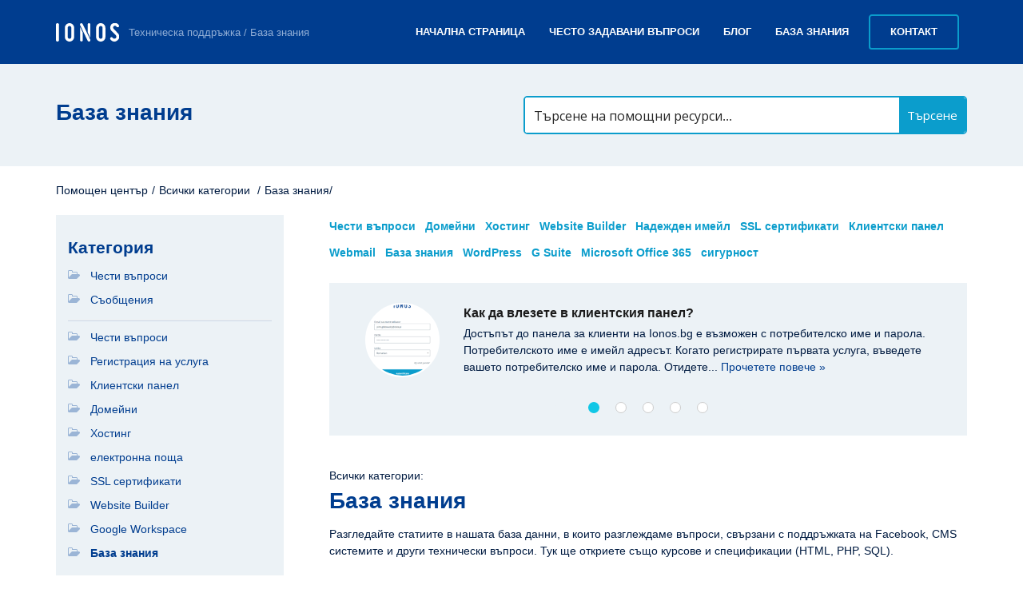

--- FILE ---
content_type: text/html; charset=UTF-8
request_url: https://support.ionos.bg/section/knowledge-base/
body_size: 27644
content:
<!DOCTYPE html>
<html lang="bg-BG">
<head>
<meta charset="UTF-8" />
<meta name="language" content="ro" />
<title>База знания &#187; Support | ionos.bg</title>
<meta name="viewport" content="width=device-width, initial-scale=1" />
<meta name="detectify-verification" content="f88cb29e446e58cce00dfaef12b309de" />
<link rel="pingback" href="https://support.ionos.bg/xmlrpc.php" />

        <script type="text/javascript" src="https://cdn.consentmanager.net/delivery/autoblocking/ae679f4171d71.js" data-cmp-ab="1"
                data-cmp-host="delivery.consentmanager.net"
                data-cmp-cdn="cdn.consentmanager.net"
                data-cmp-codesrc="10" ></script>
        <meta name='robots' content='index, follow, max-image-preview:large, max-snippet:-1, max-video-preview:-1' />
	<style>img:is([sizes="auto" i], [sizes^="auto," i]) { contain-intrinsic-size: 3000px 1500px }</style>
	
	<!-- This site is optimized with the Yoast SEO plugin v26.4 - https://yoast.com/wordpress/plugins/seo/ -->
	<meta name="description" content="Разгледайте статиите в нашата база данни, в които разглеждаме въпроси, свързани с поддръжката на Facebook, CMS системите и други технически въпроси. Тук ще откриете също курсове и спецификации (HTML, PHP, SQL)." />
	<link rel="canonical" href="https://support.ionos.bg/section/knowledge-base/" />
	<meta property="og:locale" content="bg_BG" />
	<meta property="og:type" content="article" />
	<meta property="og:title" content="База знания &#187; Support | ionos.bg" />
	<meta property="og:description" content="Разгледайте статиите в нашата база данни, в които разглеждаме въпроси, свързани с поддръжката на Facebook, CMS системите и други технически въпроси. Тук ще откриете също курсове и спецификации (HTML, PHP, SQL)." />
	<meta property="og:url" content="https://support.ionos.bg/section/knowledge-base/" />
	<meta property="og:site_name" content="Support | ionos.bg" />
	<meta property="og:image" content="https://support.ionos.bg/wp-content/uploads/2020/03/ionos-bg-logo-og.png" />
	<meta property="og:image:width" content="300" />
	<meta property="og:image:height" content="300" />
	<meta property="og:image:type" content="image/png" />
	<meta name="twitter:card" content="summary_large_image" />
	<meta name="twitter:site" content="@ionos_com" />
	<script type="application/ld+json" class="yoast-schema-graph">{"@context":"https://schema.org","@graph":[{"@type":"CollectionPage","@id":"https://support.ionos.bg/section/knowledge-base/","url":"https://support.ionos.bg/section/knowledge-base/","name":"База знания &#187; Support | ionos.bg","isPartOf":{"@id":"https://support.ionos.bg/#website"},"description":"Разгледайте статиите в нашата база данни, в които разглеждаме въпроси, свързани с поддръжката на Facebook, CMS системите и други технически въпроси. Тук ще откриете също курсове и спецификации (HTML, PHP, SQL).","breadcrumb":{"@id":"https://support.ionos.bg/section/knowledge-base/#breadcrumb"},"inLanguage":"bg-BG"},{"@type":"BreadcrumbList","@id":"https://support.ionos.bg/section/knowledge-base/#breadcrumb","itemListElement":[{"@type":"ListItem","position":1,"name":"База знания","item":"https://support.ionos.bg/"},{"@type":"ListItem","position":2,"name":"test","item":"https://support.ionos.bg/support/"},{"@type":"ListItem","position":3,"name":"База знания"}]},{"@type":"WebSite","@id":"https://support.ionos.bg/#website","url":"https://support.ionos.bg/","name":"Support | ionos.bg","description":"Научете повече за услугите на ionos.bg. Въведете въпрос или разгледайте категория, напр. домейн или хостинг. Тук ще намерите също и информация за фактури и плащания","publisher":{"@id":"https://support.ionos.bg/#organization"},"potentialAction":[{"@type":"SearchAction","target":{"@type":"EntryPoint","urlTemplate":"https://support.ionos.bg/?s={search_term_string}"},"query-input":{"@type":"PropertyValueSpecification","valueRequired":true,"valueName":"search_term_string"}}],"inLanguage":"bg-BG"},{"@type":"Organization","@id":"https://support.ionos.bg/#organization","name":"ionos.bg","url":"https://support.ionos.bg/","logo":{"@type":"ImageObject","inLanguage":"bg-BG","@id":"https://support.ionos.bg/#/schema/logo/image/","url":"https://support.ionos.bg/wp-content/uploads/2020/03/ionos-bg-logo-og.png","contentUrl":"https://support.ionos.bg/wp-content/uploads/2020/03/ionos-bg-logo-og.png","width":300,"height":300,"caption":"ionos.bg"},"image":{"@id":"https://support.ionos.bg/#/schema/logo/image/"},"sameAs":["https://www.facebook.com/ionos.romania","https://x.com/ionos_com","https://www.linkedin.com/company/ionos/"]}]}</script>
	<!-- / Yoast SEO plugin. -->


<link rel='dns-prefetch' href='//fonts.googleapis.com' />
<link rel="alternate" type="application/rss+xml" title="Support | ionos.bg &raquo; Поток" href="https://support.ionos.bg/feed/" />
<link rel="alternate" type="application/rss+xml" title="Support | ionos.bg &raquo; База знания Article Category поток" href="https://support.ionos.bg/section/knowledge-base/feed/" />
<!-- support.ionos.bg is managing ads with Advanced Ads 2.0.14 – https://wpadvancedads.com/ --><script id="suppo-ready">
			window.advanced_ads_ready=function(e,a){a=a||"complete";var d=function(e){return"interactive"===a?"loading"!==e:"complete"===e};d(document.readyState)?e():document.addEventListener("readystatechange",(function(a){d(a.target.readyState)&&e()}),{once:"interactive"===a})},window.advanced_ads_ready_queue=window.advanced_ads_ready_queue||[];		</script>
		<link rel='stylesheet' id='wp-block-library-css' href='https://support.ionos.bg/wp-includes/css/dist/block-library/style.min.css?ver=6.8.3' type='text/css' media='all' />
<style id='classic-theme-styles-inline-css' type='text/css'>
/*! This file is auto-generated */
.wp-block-button__link{color:#fff;background-color:#32373c;border-radius:9999px;box-shadow:none;text-decoration:none;padding:calc(.667em + 2px) calc(1.333em + 2px);font-size:1.125em}.wp-block-file__button{background:#32373c;color:#fff;text-decoration:none}
</style>
<style id='global-styles-inline-css' type='text/css'>
:root{--wp--preset--aspect-ratio--square: 1;--wp--preset--aspect-ratio--4-3: 4/3;--wp--preset--aspect-ratio--3-4: 3/4;--wp--preset--aspect-ratio--3-2: 3/2;--wp--preset--aspect-ratio--2-3: 2/3;--wp--preset--aspect-ratio--16-9: 16/9;--wp--preset--aspect-ratio--9-16: 9/16;--wp--preset--color--black: #000000;--wp--preset--color--cyan-bluish-gray: #abb8c3;--wp--preset--color--white: #ffffff;--wp--preset--color--pale-pink: #f78da7;--wp--preset--color--vivid-red: #cf2e2e;--wp--preset--color--luminous-vivid-orange: #ff6900;--wp--preset--color--luminous-vivid-amber: #fcb900;--wp--preset--color--light-green-cyan: #7bdcb5;--wp--preset--color--vivid-green-cyan: #00d084;--wp--preset--color--pale-cyan-blue: #8ed1fc;--wp--preset--color--vivid-cyan-blue: #0693e3;--wp--preset--color--vivid-purple: #9b51e0;--wp--preset--gradient--vivid-cyan-blue-to-vivid-purple: linear-gradient(135deg,rgba(6,147,227,1) 0%,rgb(155,81,224) 100%);--wp--preset--gradient--light-green-cyan-to-vivid-green-cyan: linear-gradient(135deg,rgb(122,220,180) 0%,rgb(0,208,130) 100%);--wp--preset--gradient--luminous-vivid-amber-to-luminous-vivid-orange: linear-gradient(135deg,rgba(252,185,0,1) 0%,rgba(255,105,0,1) 100%);--wp--preset--gradient--luminous-vivid-orange-to-vivid-red: linear-gradient(135deg,rgba(255,105,0,1) 0%,rgb(207,46,46) 100%);--wp--preset--gradient--very-light-gray-to-cyan-bluish-gray: linear-gradient(135deg,rgb(238,238,238) 0%,rgb(169,184,195) 100%);--wp--preset--gradient--cool-to-warm-spectrum: linear-gradient(135deg,rgb(74,234,220) 0%,rgb(151,120,209) 20%,rgb(207,42,186) 40%,rgb(238,44,130) 60%,rgb(251,105,98) 80%,rgb(254,248,76) 100%);--wp--preset--gradient--blush-light-purple: linear-gradient(135deg,rgb(255,206,236) 0%,rgb(152,150,240) 100%);--wp--preset--gradient--blush-bordeaux: linear-gradient(135deg,rgb(254,205,165) 0%,rgb(254,45,45) 50%,rgb(107,0,62) 100%);--wp--preset--gradient--luminous-dusk: linear-gradient(135deg,rgb(255,203,112) 0%,rgb(199,81,192) 50%,rgb(65,88,208) 100%);--wp--preset--gradient--pale-ocean: linear-gradient(135deg,rgb(255,245,203) 0%,rgb(182,227,212) 50%,rgb(51,167,181) 100%);--wp--preset--gradient--electric-grass: linear-gradient(135deg,rgb(202,248,128) 0%,rgb(113,206,126) 100%);--wp--preset--gradient--midnight: linear-gradient(135deg,rgb(2,3,129) 0%,rgb(40,116,252) 100%);--wp--preset--font-size--small: 13px;--wp--preset--font-size--medium: 20px;--wp--preset--font-size--large: 36px;--wp--preset--font-size--x-large: 42px;--wp--preset--spacing--20: 0.44rem;--wp--preset--spacing--30: 0.67rem;--wp--preset--spacing--40: 1rem;--wp--preset--spacing--50: 1.5rem;--wp--preset--spacing--60: 2.25rem;--wp--preset--spacing--70: 3.38rem;--wp--preset--spacing--80: 5.06rem;--wp--preset--shadow--natural: 6px 6px 9px rgba(0, 0, 0, 0.2);--wp--preset--shadow--deep: 12px 12px 50px rgba(0, 0, 0, 0.4);--wp--preset--shadow--sharp: 6px 6px 0px rgba(0, 0, 0, 0.2);--wp--preset--shadow--outlined: 6px 6px 0px -3px rgba(255, 255, 255, 1), 6px 6px rgba(0, 0, 0, 1);--wp--preset--shadow--crisp: 6px 6px 0px rgba(0, 0, 0, 1);}:where(.is-layout-flex){gap: 0.5em;}:where(.is-layout-grid){gap: 0.5em;}body .is-layout-flex{display: flex;}.is-layout-flex{flex-wrap: wrap;align-items: center;}.is-layout-flex > :is(*, div){margin: 0;}body .is-layout-grid{display: grid;}.is-layout-grid > :is(*, div){margin: 0;}:where(.wp-block-columns.is-layout-flex){gap: 2em;}:where(.wp-block-columns.is-layout-grid){gap: 2em;}:where(.wp-block-post-template.is-layout-flex){gap: 1.25em;}:where(.wp-block-post-template.is-layout-grid){gap: 1.25em;}.has-black-color{color: var(--wp--preset--color--black) !important;}.has-cyan-bluish-gray-color{color: var(--wp--preset--color--cyan-bluish-gray) !important;}.has-white-color{color: var(--wp--preset--color--white) !important;}.has-pale-pink-color{color: var(--wp--preset--color--pale-pink) !important;}.has-vivid-red-color{color: var(--wp--preset--color--vivid-red) !important;}.has-luminous-vivid-orange-color{color: var(--wp--preset--color--luminous-vivid-orange) !important;}.has-luminous-vivid-amber-color{color: var(--wp--preset--color--luminous-vivid-amber) !important;}.has-light-green-cyan-color{color: var(--wp--preset--color--light-green-cyan) !important;}.has-vivid-green-cyan-color{color: var(--wp--preset--color--vivid-green-cyan) !important;}.has-pale-cyan-blue-color{color: var(--wp--preset--color--pale-cyan-blue) !important;}.has-vivid-cyan-blue-color{color: var(--wp--preset--color--vivid-cyan-blue) !important;}.has-vivid-purple-color{color: var(--wp--preset--color--vivid-purple) !important;}.has-black-background-color{background-color: var(--wp--preset--color--black) !important;}.has-cyan-bluish-gray-background-color{background-color: var(--wp--preset--color--cyan-bluish-gray) !important;}.has-white-background-color{background-color: var(--wp--preset--color--white) !important;}.has-pale-pink-background-color{background-color: var(--wp--preset--color--pale-pink) !important;}.has-vivid-red-background-color{background-color: var(--wp--preset--color--vivid-red) !important;}.has-luminous-vivid-orange-background-color{background-color: var(--wp--preset--color--luminous-vivid-orange) !important;}.has-luminous-vivid-amber-background-color{background-color: var(--wp--preset--color--luminous-vivid-amber) !important;}.has-light-green-cyan-background-color{background-color: var(--wp--preset--color--light-green-cyan) !important;}.has-vivid-green-cyan-background-color{background-color: var(--wp--preset--color--vivid-green-cyan) !important;}.has-pale-cyan-blue-background-color{background-color: var(--wp--preset--color--pale-cyan-blue) !important;}.has-vivid-cyan-blue-background-color{background-color: var(--wp--preset--color--vivid-cyan-blue) !important;}.has-vivid-purple-background-color{background-color: var(--wp--preset--color--vivid-purple) !important;}.has-black-border-color{border-color: var(--wp--preset--color--black) !important;}.has-cyan-bluish-gray-border-color{border-color: var(--wp--preset--color--cyan-bluish-gray) !important;}.has-white-border-color{border-color: var(--wp--preset--color--white) !important;}.has-pale-pink-border-color{border-color: var(--wp--preset--color--pale-pink) !important;}.has-vivid-red-border-color{border-color: var(--wp--preset--color--vivid-red) !important;}.has-luminous-vivid-orange-border-color{border-color: var(--wp--preset--color--luminous-vivid-orange) !important;}.has-luminous-vivid-amber-border-color{border-color: var(--wp--preset--color--luminous-vivid-amber) !important;}.has-light-green-cyan-border-color{border-color: var(--wp--preset--color--light-green-cyan) !important;}.has-vivid-green-cyan-border-color{border-color: var(--wp--preset--color--vivid-green-cyan) !important;}.has-pale-cyan-blue-border-color{border-color: var(--wp--preset--color--pale-cyan-blue) !important;}.has-vivid-cyan-blue-border-color{border-color: var(--wp--preset--color--vivid-cyan-blue) !important;}.has-vivid-purple-border-color{border-color: var(--wp--preset--color--vivid-purple) !important;}.has-vivid-cyan-blue-to-vivid-purple-gradient-background{background: var(--wp--preset--gradient--vivid-cyan-blue-to-vivid-purple) !important;}.has-light-green-cyan-to-vivid-green-cyan-gradient-background{background: var(--wp--preset--gradient--light-green-cyan-to-vivid-green-cyan) !important;}.has-luminous-vivid-amber-to-luminous-vivid-orange-gradient-background{background: var(--wp--preset--gradient--luminous-vivid-amber-to-luminous-vivid-orange) !important;}.has-luminous-vivid-orange-to-vivid-red-gradient-background{background: var(--wp--preset--gradient--luminous-vivid-orange-to-vivid-red) !important;}.has-very-light-gray-to-cyan-bluish-gray-gradient-background{background: var(--wp--preset--gradient--very-light-gray-to-cyan-bluish-gray) !important;}.has-cool-to-warm-spectrum-gradient-background{background: var(--wp--preset--gradient--cool-to-warm-spectrum) !important;}.has-blush-light-purple-gradient-background{background: var(--wp--preset--gradient--blush-light-purple) !important;}.has-blush-bordeaux-gradient-background{background: var(--wp--preset--gradient--blush-bordeaux) !important;}.has-luminous-dusk-gradient-background{background: var(--wp--preset--gradient--luminous-dusk) !important;}.has-pale-ocean-gradient-background{background: var(--wp--preset--gradient--pale-ocean) !important;}.has-electric-grass-gradient-background{background: var(--wp--preset--gradient--electric-grass) !important;}.has-midnight-gradient-background{background: var(--wp--preset--gradient--midnight) !important;}.has-small-font-size{font-size: var(--wp--preset--font-size--small) !important;}.has-medium-font-size{font-size: var(--wp--preset--font-size--medium) !important;}.has-large-font-size{font-size: var(--wp--preset--font-size--large) !important;}.has-x-large-font-size{font-size: var(--wp--preset--font-size--x-large) !important;}
:where(.wp-block-post-template.is-layout-flex){gap: 1.25em;}:where(.wp-block-post-template.is-layout-grid){gap: 1.25em;}
:where(.wp-block-columns.is-layout-flex){gap: 2em;}:where(.wp-block-columns.is-layout-grid){gap: 2em;}
:root :where(.wp-block-pullquote){font-size: 1.5em;line-height: 1.6;}
</style>
<link rel='stylesheet' id='contact-form-7-css' href='https://support.ionos.bg/wp-content/plugins/contact-form-7/includes/css/styles.css?ver=6.1.3' type='text/css' media='all' />
<link rel='stylesheet' id='theme-style-css' href='https://support.ionos.bg/wp-content/themes/supportdesk_cs/style.css?ver=6.8.3' type='text/css' media='all' />
<style id='theme-style-inline-css' type='text/css'>
 
				
				a, 
				a:visited, 
				a:hover {
					color: #312f2f;
				}
				
				button,
				input[type='reset'],
				input[type='submit'],
				input[type='button'],
				.pagination span,
				.paging-navigation .nav-previous a:hover, 
				.paging-navigation .nav-next a:hover, 
				.pagination a:hover,
				.widget_categories li span,
				.bbp-login-form .bbp-submit-wrapper,
				.bbp-pagination-links span,
				.kb-category-list h3 span.count,
				#page-header,
				.st_faq .entry-title.active .action,
				.st_faq .entry-title:hover .action {
				background:#e40000;
				}
				.entry-content .st-accordion-title a
{ border-bottom: 0 none; }

.entry-content .st-accordion-title a:hover
{ color: #e20000; } 

.entry-content ul li, .entry-content ol li {
    margin: 5px 0 5px 0;
}
				
				
</style>
<link rel='stylesheet' id='theme-font-css' href='https://fonts.googleapis.com/css?family=Open+Sans:300,400,600,700&#038;subset=latin,latin-ext' type='text/css' media='all' />
<link rel='stylesheet' id='shortcodes-css' href='https://support.ionos.bg/wp-content/themes/supportdesk/framework/shortcodes/shortcodes.css?ver=6.8.3' type='text/css' media='all' />
<link rel='stylesheet' id='slb_core-css' href='https://support.ionos.bg/wp-content/plugins/simple-lightbox/client/css/app.css?ver=2.9.4' type='text/css' media='all' />
<link rel='stylesheet' id='bootstrap.min-style-css' href='https://support.ionos.bg/wp-content/themes/supportdesk_cs/css/bootstrap.min.css?ver=1532941156' type='text/css' media='all' />
<link rel='stylesheet' id='bootstrap-style-css' href='https://support.ionos.bg/wp-content/themes/supportdesk_cs/css/bootstrap.css?ver=1532941156' type='text/css' media='all' />
<link rel='stylesheet' id='app-style-css' href='https://support.ionos.bg/wp-content/themes/supportdesk_cs/css/app.css?ver=1685658806' type='text/css' media='all' />
<script type="text/javascript" src="https://support.ionos.bg/wp-includes/js/jquery/jquery.min.js?ver=3.7.1" id="jquery-core-js"></script>
<script type="text/javascript" src="https://support.ionos.bg/wp-includes/js/jquery/jquery-migrate.min.js?ver=3.4.1" id="jquery-migrate-js"></script>
<link rel="https://api.w.org/" href="https://support.ionos.bg/wp-json/" /><link rel="EditURI" type="application/rsd+xml" title="RSD" href="https://support.ionos.bg/xmlrpc.php?rsd" />
<meta name="generator" content="WordPress 6.8.3" />
<link type="text/css" rel="stylesheet" href="https://support.ionos.bg/wp-content/plugins/category-specific-rss-feed-menu/wp_cat_rss_style.css" />
<!--[if lt IE 9]><script src="https://support.ionos.bg/wp-content/themes/supportdesk/js/html5.js"></script><![endif]--><!--[if (gte IE 6)&(lte IE 8)]><script src="https://support.ionos.bg/wp-content/themes/supportdesk/js/selectivizr-min.js"></script><![endif]--><style type="text/css">.broken_link, a.broken_link {
	text-decoration: line-through;
}</style><link rel="icon" href="https://support.ionos.bg/wp-content/uploads/2019/10/cropped-favicon-1-32x32.png" sizes="32x32" />
<link rel="icon" href="https://support.ionos.bg/wp-content/uploads/2019/10/cropped-favicon-1-192x192.png" sizes="192x192" />
<link rel="apple-touch-icon" href="https://support.ionos.bg/wp-content/uploads/2019/10/cropped-favicon-1-180x180.png" />
<meta name="msapplication-TileImage" content="https://support.ionos.bg/wp-content/uploads/2019/10/cropped-favicon-1-270x270.png" />
		<style type="text/css" id="wp-custom-css">
			/*
Tutaj możesz dodać własny CSS.

Naciśnij ikonkę pomocy, żeby dowiedzieć się więcej.
*/
p[id*=asp-try-1] a {
    text-decoration: underline;
    font-weight: 600;
}
.yuzo__title {
    margin-top: 40px !important;
}
.style-3 .yuzo-list::before {
    background: rgba(0, 0, 0, 0) url("https://support.ionos.bg/wp-content/themes/supportdesk_cs/images/kb-small.png") no-repeat scroll 0 10px;
    content: "";
    height: 26px;
    left: 5px;
    opacity: 0.5;
    position: absolute;
    top: 2px;
    width: 22px;

}
.style-3 .yuzo-list a {
    padding-left: 25px;
}
.yuzo_related_post .relatedthumb {
    padding: 8px 5px 5px 5px !important;
}
a.yuzo__text--title,
a.yuzo__text--title:active,
a.yuzo__text--title:visited,
a.yuzo__text--title:hover {
    border-bottom: 0px dotted #e40000 !important;
    color: #312f2f !important;
}
a.yuzo__text--title:hover {
padding-left: 30px;
}
.hkb-article-related .hkb-article-list li.hkb-article-list__format-standard {
    padding-right: 70px !important;
}

.helpful-block-content {
  background: #fff !important;
    border: none !important;
  border-top: 2px solid #e3ecf3  !important;
  border-bottom: 2px solid #e3ecf3  !important;
    padding: 20px 0  !important;
    color: #1b1b1b !important;
}
.helpful-block-content ul {
    padding: 0  !important;
    margin: 0  !important;
}
.helpful-block-content {
    text-align: center;
}

.wth-title {
    align-items: center !important;
    font-size: 1.2rem !important;
    font-weight: 600 !important;
    color: #1b1b1b !important;
}
.wth-email,  .wth-message {
    width: 58% !important;
    background: #fff !important;
    border: 1px solid #dedede !important;
}
.wth-email-box {
    margin-bottom: 20px;
    width: 60% !important;
}
.helpful-block-content .wth-error {
    margin-bottom: 1rem;
}
.helpful-block-content .icon-thumbsdown:before, .helpful-block-content .icon-thumbsup:before {
    content: "" !important;
    padding-right: 0 !important;
}
.helpful-block-content [class^="icon-"], .helpful-block-content [class*=" icon-"] {
    font-weight: 600 !important;
    font-size: 1.1rem !important;
    height: 35px;
}
.helpful-block-content ul li a, .helpful-block-content .wth-submit {
    border: none;
}
.wth-green-btn, .wth-red-btn {
    width: 80px !important;
    font-weight: 500 !important;

}
.wth-green-btn {
    background: #e20000 !important;
    color: #fff !important;
    border: 2px solid #e20000 !important;
}
.wth-red-btn {
    background: #fff !important;
    color: #1b1b1b !important;
    border: 2px solid #adbac5 !important;
    background-image: -webkit-gradient(linear,left top,left bottom,from(#fff),to(#f7f7f7)) !important;
    background-image: linear-gradient(180deg,#fff,#f7f7f7) !important;
    text-shadow: none !important;
}
.helpful-block-content .wth-submit {
    background-color: #e20000 !important;
    color: #fff !important;
    border: 2px solid #e20000 !important;
    font-weight: 600;
}
.helpful-block-content .wth-share-box {
    background: #fff !important;
}
.wth-tweeter-share-button .wth-fb-share-button {
    background: #416198;
    color: #ffffff;
    font-weight: 300;
    font-size: 1em;
    padding: 5px 10px;
}
.helpful-block-content .wth-success {
    color: #1b1b1b !important;
    font-size: 1rem !important;
    
}

/* style do reklam pod artem*/
.prom-after-art {
    background:#fff url('https://support.ionos.bg/wp-content/themes/supportdesk_cs/images/bg_prom_after_art.png') no-repeat;
    background-size: cover;
    width: 100%; 
    padding: 30px 40px 30px 30px;
    border: 1px solid #11c7e6;
    margin-bottom: 20px;
    margin-top: 20px;
}
.paa-cat-img {
    height: 186px; 
    background-repeat: no-repeat;
    background-position: top center;
    background-size: contain; 
}
.paa-main {
    min-height: 186px; 
    display: flex; 
    flex-flow: row wrap; 
    align-content: space-around;
}
.paa-copy {
    margin: 0 auto; 
    align-self: flex-start;
}
.paa-copy p>strong {
    font-weight: 800;
    margin: 0 0 10px 0;
    font-size: 24px;
    letter-spacing: -0.6px;
    color: #084492;
}
.paa-copy p {
    text-align: left;
}
.paa-cta {
    margin: 0.75em 0 0 0; 
    width: 100%; 
    text-align: right; 
    align-self: flex-end;
}
.paa-cta>a {
    margin-bottom: 20px;
    display: inline-block;
    font-size: 15px;
    font-weight: 800;
}
.paa-cta>a::after{
    content: "»";
    position: relative;
    top: -2px;
    padding: 0;
    font-size: 0.75rem;
    margin-right: 15px;
}
.paa-cta .paa-cta-button {
    display: inline-block; 
    text-align: center; 
    margin-left: 20px;
}

.paa-cta .paa-cta-button sup {
    display: block; 
    color: #8e8e8e
}
.paa-cta .paa-cta-button a {
    margin-top: 9px;
    color: #ffffff!important;
    border: 2px solid #0b9dcc;
    background: #0b9dcc;
    transition: all 0.5s;
    font-weight: 600;
    font-size: 1.1rem;
    text-shadow: none;
    -webkit-box-shadow: none;
    box-shadow: none;
}
.paa-cta .paa-cta-button a:hover {
    opacity: 0.7;
    text-decoration: none;
}

.paa-backup {
    background-image: url('https://support.ionos.bg/wp-content/uploads/icons/backup2x.png')
}
.paa-domeny {
    background-image: url('https://support.ionos.bg/wp-content/uploads/icons/domeny2x.png')
}
.paa-gsuite {
    background-image: url('https://support.ionos.bg/wp-content/uploads/icons/gsuite2x.png')
}
.paa-hosting {
    background-image: url('https://support.ionos.bg/wp-content/uploads/icons/hosting2x.png')
}
.paa-kreator {
    background-image: url('https://support.ionos.bg/wp-content/uploads/icons/kreator2x.png')
}
.paa-ksiegowosc {
    background-image: url('https://support.ionos.bg/wp-content/uploads/icons/ksiegowosc2x.png')
}
.paa-ochrona {
    background-image: url('https://support.ionos.bg/wp-content/uploads/icons/ochrona2x.png')
}
.paa-office {
    background-image: url('https://support.ionos.bg/wp-content/uploads/icons/office2x.png')
}
.paa-poczta {
    background-image: url('https://support.ionos.bg/wp-content/uploads/icons/poczta2x.png')
}
.paa-reklama {
    background-image: url('https://support.ionos.bg/wp-content/uploads/icons/reklama2x.png')
}
.paa-sklepy {
    background-image: url('https://support.ionos.bg/wp-content/uploads/icons/sklepy2x.png')
}
.paa-ssl {
    background-image: url('https://support.ionos.bg/wp-content/uploads/icons/ssl2x.png')
}
.paa-wp-hosting {
    background-image: url('https://support.ionos.bg/wp-content/uploads/icons/wp-hosting2x.png')
}
.paa-adwords {
    background-image: url('https://support.ionos.bg/wp-content/uploads/icons/adwords2x.png')
}
.paa-dropbox {
    background-image: url('https://support.ionos.bg/wp-content/uploads/icons/dropbox2x.png')
}
.paa-payu {
    background-image: url('https://support.ionos.bg/wp-content/uploads/icons/payu2x.png')
}
.paa-pozycjonowanie {
    background-image: url('https://support.ionos.bg/wp-content/uploads/icons/pozycjonowanie2x.png')
}
.paa-pomocpremium {
    background-image: url('https://support.ionos.bg/wp-content/uploads/icons/pomocpremium2x.png')
}
.paa-onedrive {
    background-image: url('https://support.ionos.bg/wp-content/uploads/icons/onedrive2x.png')
}
.paa-tworzeniewww {
    background-image: url('https://support.ionos.bg/wp-content/uploads/icons/tworzeniewww2x.png')
}

/*responsive view*/
@media (max-width: 767px) {
    .prom-after-art {
        margin-right: 15px;
        padding: 30px;
    }
    .paa-copy p {
        text-align: center;
    }
    .paa-cta {
        text-align: center;
    }
    .paa-cat-img {
        margin-bottom: 1rem;
    }
}
@media (max-width : 479px) {
    .paa-cta .paa-cta-button {
        margin-left: 0;
    }
}

/*YARP jak YAZO*/
.yarpp-related ul {
    list-style: none;
    margin-left: 0;
    padding-left: 21px;
}
.yarpp-related ul li::before {
    content: "";
    position: absolute;
    margin-left: -20px;
    margin-top: 7px;
    opacity: 1;
    width: 6px;
    height: 6px;
    background: #003d8f;
}
.yarpp-related ul li {
    font-size: 1rem;
    margin-bottom: 0.75rem;

}

.yarpp-related ul li small {
    font-size: 14px;
    color: #697b8c;
}

.yarpp-related ul li a {
    color: #0b9dcc;
    line-height: 1.5;
    font-size: 15px;
    font-weight: 900;
}
.yarpp-related ul li a:hover {
    text-decoration: underline;
}

/* wylaczenie justowania textu dla malych ekranow */

@media only screen and (max-width: 720px) {
    .entry-content p, 
    .entry-content ul, 
    .entry-content ol,
    .st-alert {
        text-align: left !important;
    }
}

/* ujednolicenie wynikow tagow i dodanie wyroznika dla komunikatow */

.o-tags--page .type-post h2::after {
  content: 'Блог';
  color: #fff;
  font-weight: normal;
  text-transform: uppercase;
  font-size: 0.75rem;
  border: 1px solid #0b9dcc;
  border-radius: 3px;
  padding: 0.4rem 0.5rem 0.2rem 0.5rem;
  position: relative;
  top: -0.15rem;
  background: #0b9dcc;
}
.o-tags--page article.post {
    margin: 0;
    padding: 0;
    border-bottom: none;
}
.o-tags--page .type-post h2 a {
    margin-right: 10px
}
.o-tags--page article h2 a:hover {
    text-decoration: underline;
}

/* Podkreslenia do linkow ujednolicajace UX */

#st_kb_articles_widget-3 ul li a:hover {
    text-decoration: underline;
}
.st_kb .entry-title:hover {
    text-decoration: none;
}
.st_kb .entry-title a:hover {
    border-bottom: 2px solid #003d8f;
}

.kb-all-from-category-list>h2 {
    margin: 1rem 0 2rem;
    padding: 0 0 0 0;
    border-bottom: 0;
    display: inline-block;
    font-size: 28px;
    font-weight: 700;
    color: #003d8f; 
}		</style>
		
<!-- Google Tag Manager -->
<script>(function(w,d,s,l,i){w[l]=w[l]||[];w[l].push({'gtm.start':
new Date().getTime(),event:'gtm.js'});var f=d.getElementsByTagName(s)[0],
j=d.createElement(s),dl=l!='dataLayer'?'&l='+l:'';j.async=true;j.src=
'https://www.googletagmanager.com/gtm.js?id='+i+dl;f.parentNode.insertBefore(j,f);
})(window,document,'script','dataLayer','GTM-N54VRTB');</script>
<!-- End Google Tag Manager -->

<!-- Global site tag (gtag.js) - Google Analytics -->
<script async src="https://www.googletagmanager.com/gtag/js?id=UA-160718480-1"></script>
<script>
  window.dataLayer = window.dataLayer || [];
  function gtag(){dataLayer.push(arguments);}
  gtag('js', new Date());

  gtag('config', 'UA-160718480-1');
</script>

<script src="https://support.ionos.bg/assets/js/jentis-data-layer.min.js"></script>
<script>
  (function (sCDN, sCDNProject, sCDNWorkspace, sCDNVers) {
    if (
      window.localStorage !== null &&
      typeof window.localStorage === "object" &&
      typeof window.localStorage.getItem === "function" &&
      window.sessionStorage !== null &&
      typeof window.sessionStorage === "object" &&
      typeof window.sessionStorage.getItem === "function"
    ) {
      sCDNVers =
        window.sessionStorage.getItem("jts_preview_version") ||
        window.localStorage.getItem("jts_preview_version") ||
        sCDNVers;
    }
    window.jentis = window.jentis || {};
    window.jentis.config = window.jentis.config || {};
    window.jentis.config.frontend = window.jentis.config.frontend || {};
    window.jentis.config.frontend.cdnhost =
      sCDN + "/get/" + sCDNWorkspace + "/web/" + sCDNVers + "/";
    window.jentis.config.frontend.vers = sCDNVers;
    window.jentis.config.frontend.env = sCDNWorkspace;
    window.jentis.config.frontend.project = sCDNProject;
    window._jts = window._jts || [];
    var f = document.getElementsByTagName("script")[0];
    var j = document.createElement("script");
    j.async = true;
    j.src = window.jentis.config.frontend.cdnhost + "td5wpz.js";
    f.parentNode.insertBefore(j, f);
  })("https://7h665s.ionos.bg","ionos_bg","live", "_");
 
  _jts.push({ track: "pageview" });
  _jts.push({ track: "submit" });
</script>

<script>
  window.jentisDataLayer?.pushPageViewEvent({
    locationPath: 'https://support.ionos.bg/section/knowledge-base/',
    prevPath: '',
    userStatusAdblock: false,
    priceType: 'brutto',
    page_type: 'Strona',
    })
</script>
<link rel="stylesheet" id="asp-basic" href="https://support.ionos.bg/wp-content/cache/asp/style.basic-ho-is-po-no-da-co-au-se-is.css?mq=K6S2xl" media="all" /><style id='asp-instance-3'>div[id*='ajaxsearchpro3_'] div.asp_loader,div[id*='ajaxsearchpro3_'] div.asp_loader *{box-sizing:border-box !important;margin:0;padding:0;box-shadow:none}div[id*='ajaxsearchpro3_'] div.asp_loader{box-sizing:border-box;display:flex;flex:0 1 auto;flex-direction:column;flex-grow:0;flex-shrink:0;flex-basis:28px;max-width:100%;max-height:100%;align-items:center;justify-content:center}div[id*='ajaxsearchpro3_'] div.asp_loader-inner{width:100%;margin:0 auto;text-align:center;height:100%}@-webkit-keyframes scale{0%{-webkit-transform:scale(1);transform:scale(1);opacity:1}45%{-webkit-transform:scale(0.1);transform:scale(0.1);opacity:0.7}80%{-webkit-transform:scale(1);transform:scale(1);opacity:1}}@keyframes scale{0%{-webkit-transform:scale(1);transform:scale(1);opacity:1}45%{-webkit-transform:scale(0.1);transform:scale(0.1);opacity:0.7}80%{-webkit-transform:scale(1);transform:scale(1);opacity:1}}div[id*='ajaxsearchpro3_'] div.asp_ball-pulse>div:nth-child(0){-webkit-animation:scale 0.75s -0.36s infinite cubic-bezier(.2,.68,.18,1.08);animation:scale 0.75s -0.36s infinite cubic-bezier(.2,.68,.18,1.08)}div[id*='ajaxsearchpro3_'] div.asp_ball-pulse>div:nth-child(1){-webkit-animation:scale 0.75s -0.24s infinite cubic-bezier(.2,.68,.18,1.08);animation:scale 0.75s -0.24s infinite cubic-bezier(.2,.68,.18,1.08)}div[id*='ajaxsearchpro3_'] div.asp_ball-pulse>div:nth-child(2){-webkit-animation:scale 0.75s -0.12s infinite cubic-bezier(.2,.68,.18,1.08);animation:scale 0.75s -0.12s infinite cubic-bezier(.2,.68,.18,1.08)}div[id*='ajaxsearchpro3_'] div.asp_ball-pulse>div:nth-child(3){-webkit-animation:scale 0.75s 0s infinite cubic-bezier(.2,.68,.18,1.08);animation:scale 0.75s 0s infinite cubic-bezier(.2,.68,.18,1.08)}div[id*='ajaxsearchpro3_'] div.asp_ball-pulse>div{background-color:rgb(0,0,0);width:20%;height:20%;border-radius:100%;margin:0;margin-top:40%;margin-left:10%;float:left;-webkit-animation-fill-mode:both;animation-fill-mode:both;display:block;vertical-align:text-top}div[id*='ajaxsearchprores3_'] .asp_res_loader div.asp_loader,div[id*='ajaxsearchprores3_'] .asp_res_loader div.asp_loader *{box-sizing:border-box !important;margin:0;padding:0;box-shadow:none}div[id*='ajaxsearchprores3_'] .asp_res_loader div.asp_loader{box-sizing:border-box;display:flex;flex:0 1 auto;flex-direction:column;flex-grow:0;flex-shrink:0;flex-basis:28px;max-width:100%;max-height:100%;align-items:center;justify-content:center}div[id*='ajaxsearchprores3_'] .asp_res_loader div.asp_loader-inner{width:100%;margin:0 auto;text-align:center;height:100%}@-webkit-keyframes scale{0%{-webkit-transform:scale(1);transform:scale(1);opacity:1}45%{-webkit-transform:scale(0.1);transform:scale(0.1);opacity:0.7}80%{-webkit-transform:scale(1);transform:scale(1);opacity:1}}@keyframes scale{0%{-webkit-transform:scale(1);transform:scale(1);opacity:1}45%{-webkit-transform:scale(0.1);transform:scale(0.1);opacity:0.7}80%{-webkit-transform:scale(1);transform:scale(1);opacity:1}}div[id*='ajaxsearchprores3_'] .asp_res_loader div.asp_ball-pulse>div:nth-child(0){-webkit-animation:scale 0.75s -0.36s infinite cubic-bezier(.2,.68,.18,1.08);animation:scale 0.75s -0.36s infinite cubic-bezier(.2,.68,.18,1.08)}div[id*='ajaxsearchprores3_'] .asp_res_loader div.asp_ball-pulse>div:nth-child(1){-webkit-animation:scale 0.75s -0.24s infinite cubic-bezier(.2,.68,.18,1.08);animation:scale 0.75s -0.24s infinite cubic-bezier(.2,.68,.18,1.08)}div[id*='ajaxsearchprores3_'] .asp_res_loader div.asp_ball-pulse>div:nth-child(2){-webkit-animation:scale 0.75s -0.12s infinite cubic-bezier(.2,.68,.18,1.08);animation:scale 0.75s -0.12s infinite cubic-bezier(.2,.68,.18,1.08)}div[id*='ajaxsearchprores3_'] .asp_res_loader div.asp_ball-pulse>div:nth-child(3){-webkit-animation:scale 0.75s 0s infinite cubic-bezier(.2,.68,.18,1.08);animation:scale 0.75s 0s infinite cubic-bezier(.2,.68,.18,1.08)}div[id*='ajaxsearchprores3_'] .asp_res_loader div.asp_ball-pulse>div{background-color:rgb(0,0,0);width:20%;height:20%;border-radius:100%;margin:0;margin-top:40%;margin-left:10%;float:left;-webkit-animation-fill-mode:both;animation-fill-mode:both;display:block;vertical-align:text-top}#ajaxsearchpro3_1 div.asp_loader,#ajaxsearchpro3_2 div.asp_loader,#ajaxsearchpro3_1 div.asp_loader *,#ajaxsearchpro3_2 div.asp_loader *{box-sizing:border-box !important;margin:0;padding:0;box-shadow:none}#ajaxsearchpro3_1 div.asp_loader,#ajaxsearchpro3_2 div.asp_loader{box-sizing:border-box;display:flex;flex:0 1 auto;flex-direction:column;flex-grow:0;flex-shrink:0;flex-basis:28px;max-width:100%;max-height:100%;align-items:center;justify-content:center}#ajaxsearchpro3_1 div.asp_loader-inner,#ajaxsearchpro3_2 div.asp_loader-inner{width:100%;margin:0 auto;text-align:center;height:100%}@-webkit-keyframes scale{0%{-webkit-transform:scale(1);transform:scale(1);opacity:1}45%{-webkit-transform:scale(0.1);transform:scale(0.1);opacity:0.7}80%{-webkit-transform:scale(1);transform:scale(1);opacity:1}}@keyframes scale{0%{-webkit-transform:scale(1);transform:scale(1);opacity:1}45%{-webkit-transform:scale(0.1);transform:scale(0.1);opacity:0.7}80%{-webkit-transform:scale(1);transform:scale(1);opacity:1}}#ajaxsearchpro3_1 div.asp_ball-pulse>div:nth-child(0),#ajaxsearchpro3_2 div.asp_ball-pulse>div:nth-child(0){-webkit-animation:scale 0.75s -0.36s infinite cubic-bezier(.2,.68,.18,1.08);animation:scale 0.75s -0.36s infinite cubic-bezier(.2,.68,.18,1.08)}#ajaxsearchpro3_1 div.asp_ball-pulse>div:nth-child(1),#ajaxsearchpro3_2 div.asp_ball-pulse>div:nth-child(1){-webkit-animation:scale 0.75s -0.24s infinite cubic-bezier(.2,.68,.18,1.08);animation:scale 0.75s -0.24s infinite cubic-bezier(.2,.68,.18,1.08)}#ajaxsearchpro3_1 div.asp_ball-pulse>div:nth-child(2),#ajaxsearchpro3_2 div.asp_ball-pulse>div:nth-child(2){-webkit-animation:scale 0.75s -0.12s infinite cubic-bezier(.2,.68,.18,1.08);animation:scale 0.75s -0.12s infinite cubic-bezier(.2,.68,.18,1.08)}#ajaxsearchpro3_1 div.asp_ball-pulse>div:nth-child(3),#ajaxsearchpro3_2 div.asp_ball-pulse>div:nth-child(3){-webkit-animation:scale 0.75s 0s infinite cubic-bezier(.2,.68,.18,1.08);animation:scale 0.75s 0s infinite cubic-bezier(.2,.68,.18,1.08)}#ajaxsearchpro3_1 div.asp_ball-pulse>div,#ajaxsearchpro3_2 div.asp_ball-pulse>div{background-color:rgb(0,0,0);width:20%;height:20%;border-radius:100%;margin:0;margin-top:40%;margin-left:10%;float:left;-webkit-animation-fill-mode:both;animation-fill-mode:both;display:block;vertical-align:text-top}@-webkit-keyframes asp_an_fadeInDown{0%{opacity:0;-webkit-transform:translateY(-20px)}100%{opacity:1;-webkit-transform:translateY(0)}}@keyframes asp_an_fadeInDown{0%{opacity:0;transform:translateY(-20px)}100%{opacity:1;transform:translateY(0)}}.asp_an_fadeInDown{-webkit-animation-name:asp_an_fadeInDown;animation-name:asp_an_fadeInDown}@-webkit-keyframes asp_an_flipInY{0%{-webkit-transform:perspective(400px) rotateY(90deg);opacity:0}40%{-webkit-transform:perspective(400px) rotateY(-10deg)}70%{-webkit-transform:perspective(400px) rotateY(10deg)}100%{-webkit-transform:perspective(400px) rotateY(0deg);opacity:1}}@keyframes asp_an_flipInY{0%{transform:perspective(400px) rotateY(90deg);opacity:0}40%{transform:perspective(400px) rotateY(-10deg)}70%{transform:perspective(400px) rotateY(10deg)}100%{transform:perspective(400px) rotateY(0deg);opacity:1}}.asp_an_flipInY{-webkit-backface-visibility:visible !important;-webkit-animation-name:asp_an_flipInY;backface-visibility:visible !important;animation-name:asp_an_flipInY}div.asp_r.asp_r_3,div.asp_r.asp_r_3 *,div.asp_m.asp_m_3,div.asp_m.asp_m_3 *,div.asp_s.asp_s_3,div.asp_s.asp_s_3 *{-webkit-box-sizing:content-box;-moz-box-sizing:content-box;-ms-box-sizing:content-box;-o-box-sizing:content-box;box-sizing:content-box;border:0;border-radius:0;text-transform:none;text-shadow:none;box-shadow:none;text-decoration:none;text-align:left;letter-spacing:normal}div.asp_r.asp_r_3,div.asp_m.asp_m_3,div.asp_s.asp_s_3{-webkit-box-sizing:border-box;-moz-box-sizing:border-box;-ms-box-sizing:border-box;-o-box-sizing:border-box;box-sizing:border-box}div.asp_r.asp_r_3,div.asp_r.asp_r_3 *,div.asp_m.asp_m_3,div.asp_m.asp_m_3 *,div.asp_s.asp_s_3,div.asp_s.asp_s_3 *{padding:0;margin:0}.wpdreams_clear{clear:both}.asp_w_container_3{width:100%;margin-right:auto}#ajaxsearchpro3_1,#ajaxsearchpro3_2,div.asp_m.asp_m_3{width:100%;height:auto;max-height:none;border-radius:5px;background:#d1eaff;margin-top:0;margin-bottom:0;background-image:-moz-radial-gradient(center,ellipse cover,rgb(255,255,255),rgb(255,255,255));background-image:-webkit-gradient(radial,center center,0px,center center,100%,rgb(255,255,255),rgb(255,255,255));background-image:-webkit-radial-gradient(center,ellipse cover,rgb(255,255,255),rgb(255,255,255));background-image:-o-radial-gradient(center,ellipse cover,rgb(255,255,255),rgb(255,255,255));background-image:-ms-radial-gradient(center,ellipse cover,rgb(255,255,255),rgb(255,255,255));background-image:radial-gradient(ellipse at center,rgb(255,255,255),rgb(255,255,255));overflow:hidden;border:2px solid rgba(11,157,204,1);border-radius:5px 5px 5px 5px;box-shadow:none}#ajaxsearchpro3_1 .probox,#ajaxsearchpro3_2 .probox,div.asp_m.asp_m_3 .probox{margin:0;height:44px;background-image:-moz-radial-gradient(center,ellipse cover,rgb(255,255,255),rgb(255,255,255));background-image:-webkit-gradient(radial,center center,0px,center center,100%,rgb(255,255,255),rgb(255,255,255));background-image:-webkit-radial-gradient(center,ellipse cover,rgb(255,255,255),rgb(255,255,255));background-image:-o-radial-gradient(center,ellipse cover,rgb(255,255,255),rgb(255,255,255));background-image:-ms-radial-gradient(center,ellipse cover,rgb(255,255,255),rgb(255,255,255));background-image:radial-gradient(ellipse at center,rgb(255,255,255),rgb(255,255,255));border:0 none rgb(255,255,255);border-radius:0;box-shadow:none}p[id*=asp-try-3]{color:rgb(105,123,140) !important;display:block}div.asp_main_container+[id*=asp-try-3]{margin-right:auto;width:100%}p[id*=asp-try-3] a{color:rgb(105,123,140) !important}p[id*=asp-try-3] a:after{color:rgb(105,123,140) !important;display:inline;content:','}p[id*=asp-try-3] a:last-child:after{display:none}#ajaxsearchpro3_1 .probox .proinput,#ajaxsearchpro3_2 .probox .proinput,div.asp_m.asp_m_3 .probox .proinput{font-weight:normal;font-family:"Open Sans";color:rgb(0,0,0);font-size:16px;line-height:17px;text-shadow:none;line-height:normal;flex-grow:1;order:5;margin:0 0 0 10px;padding:0 5px}#ajaxsearchpro3_1 .probox .proinput input.orig,#ajaxsearchpro3_2 .probox .proinput input.orig,div.asp_m.asp_m_3 .probox .proinput input.orig{font-weight:normal;font-family:"Open Sans";color:rgb(0,0,0);font-size:16px;line-height:17px;text-shadow:none;line-height:normal;border:0;box-shadow:none;height:44px;position:relative;z-index:2;padding:0 !important;padding-top:2px !important;margin:-1px 0 0 -4px !important;width:100%;background:transparent !important}#ajaxsearchpro3_1 .probox .proinput input.autocomplete,#ajaxsearchpro3_2 .probox .proinput input.autocomplete,div.asp_m.asp_m_3 .probox .proinput input.autocomplete{font-weight:normal;font-family:"Open Sans";color:rgb(0,0,0);font-size:16px;line-height:17px;text-shadow:none;line-height:normal;opacity:0.25;height:44px;display:block;position:relative;z-index:1;padding:0 !important;margin:-1px 0 0 -4px !important;margin-top:-44px !important;width:100%;background:transparent !important}.rtl #ajaxsearchpro3_1 .probox .proinput input.orig,.rtl #ajaxsearchpro3_2 .probox .proinput input.orig,.rtl #ajaxsearchpro3_1 .probox .proinput input.autocomplete,.rtl #ajaxsearchpro3_2 .probox .proinput input.autocomplete,.rtl div.asp_m.asp_m_3 .probox .proinput input.orig,.rtl div.asp_m.asp_m_3 .probox .proinput input.autocomplete{font-weight:normal;font-family:"Open Sans";color:rgb(0,0,0);font-size:16px;line-height:17px;text-shadow:none;line-height:normal;direction:rtl;text-align:right}.rtl #ajaxsearchpro3_1 .probox .proinput,.rtl #ajaxsearchpro3_2 .probox .proinput,.rtl div.asp_m.asp_m_3 .probox .proinput{margin-right:2px}.rtl #ajaxsearchpro3_1 .probox .proloading,.rtl #ajaxsearchpro3_1 .probox .proclose,.rtl #ajaxsearchpro3_2 .probox .proloading,.rtl #ajaxsearchpro3_2 .probox .proclose,.rtl div.asp_m.asp_m_3 .probox .proloading,.rtl div.asp_m.asp_m_3 .probox .proclose{order:3}div.asp_m.asp_m_3 .probox .proinput input.orig::-webkit-input-placeholder{font-weight:normal;font-family:"Open Sans";color:rgb(0,0,0);font-size:16px;text-shadow:none;opacity:0.85}div.asp_m.asp_m_3 .probox .proinput input.orig::-moz-placeholder{font-weight:normal;font-family:"Open Sans";color:rgb(0,0,0);font-size:16px;text-shadow:none;opacity:0.85}div.asp_m.asp_m_3 .probox .proinput input.orig:-ms-input-placeholder{font-weight:normal;font-family:"Open Sans";color:rgb(0,0,0);font-size:16px;text-shadow:none;opacity:0.85}div.asp_m.asp_m_3 .probox .proinput input.orig:-moz-placeholder{font-weight:normal;font-family:"Open Sans";color:rgb(0,0,0);font-size:16px;text-shadow:none;opacity:0.85;line-height:normal !important}#ajaxsearchpro3_1 .probox .proinput input.autocomplete,#ajaxsearchpro3_2 .probox .proinput input.autocomplete,div.asp_m.asp_m_3 .probox .proinput input.autocomplete{font-weight:normal;font-family:"Open Sans";color:rgb(0,0,0);font-size:16px;line-height:17px;text-shadow:none;line-height:normal;border:0;box-shadow:none}#ajaxsearchpro3_1 .probox .proloading,#ajaxsearchpro3_1 .probox .proclose,#ajaxsearchpro3_1 .probox .promagnifier,#ajaxsearchpro3_1 .probox .prosettings,#ajaxsearchpro3_2 .probox .proloading,#ajaxsearchpro3_2 .probox .proclose,#ajaxsearchpro3_2 .probox .promagnifier,#ajaxsearchpro3_2 .probox .prosettings,div.asp_m.asp_m_3 .probox .proloading,div.asp_m.asp_m_3 .probox .proclose,div.asp_m.asp_m_3 .probox .promagnifier,div.asp_m.asp_m_3 .probox .prosettings{width:44px;height:44px;flex:0 0 44px;flex-grow:0;order:7;text-align:center}#ajaxsearchpro3_1 .probox .proclose svg,#ajaxsearchpro3_2 .probox .proclose svg,div.asp_m.asp_m_3 .probox .proclose svg{fill:rgb(254,254,254);background:rgb(51,51,51);box-shadow:0 0 0 2px rgba(255,255,255,0.9);border-radius:50%;box-sizing:border-box;margin-left:-10px;margin-top:-10px;padding:4px}#ajaxsearchpro3_1 .probox .proloading,#ajaxsearchpro3_2 .probox .proloading,div.asp_m.asp_m_3 .probox .proloading{width:44px;height:44px;min-width:44px;min-height:44px;max-width:44px;max-height:44px}#ajaxsearchpro3_1 .probox .proloading .asp_loader,#ajaxsearchpro3_2 .probox .proloading .asp_loader,div.asp_m.asp_m_3 .probox .proloading .asp_loader{width:40px;height:40px;min-width:40px;min-height:40px;max-width:40px;max-height:40px}#ajaxsearchpro3_1 .probox .promagnifier,#ajaxsearchpro3_2 .probox .promagnifier,div.asp_m.asp_m_3 .probox .promagnifier{width:auto;height:44px;flex:0 0 auto;order:7;-webkit-flex:0 0 auto;-webkit-order:7}div.asp_m.asp_m_3 .probox .promagnifier:focus-visible{outline:black outset}#ajaxsearchpro3_1 .probox .proloading .innericon,#ajaxsearchpro3_2 .probox .proloading .innericon,#ajaxsearchpro3_1 .probox .proclose .innericon,#ajaxsearchpro3_2 .probox .proclose .innericon,#ajaxsearchpro3_1 .probox .promagnifier .innericon,#ajaxsearchpro3_2 .probox .promagnifier .innericon,#ajaxsearchpro3_1 .probox .prosettings .innericon,#ajaxsearchpro3_2 .probox .prosettings .innericon,div.asp_m.asp_m_3 .probox .proloading .innericon,div.asp_m.asp_m_3 .probox .proclose .innericon,div.asp_m.asp_m_3 .probox .promagnifier .innericon,div.asp_m.asp_m_3 .probox .prosettings .innericon{text-align:center}#ajaxsearchpro3_1 .probox .promagnifier .innericon,#ajaxsearchpro3_2 .probox .promagnifier .innericon,div.asp_m.asp_m_3 .probox .promagnifier .innericon{display:block;width:44px;height:44px;float:right}#ajaxsearchpro3_1 .probox .promagnifier .asp_text_button,#ajaxsearchpro3_2 .probox .promagnifier .asp_text_button,div.asp_m.asp_m_3 .probox .promagnifier .asp_text_button{display:block;width:auto;height:44px;float:right;margin:0;padding:0 10px;font-weight:normal;font-family:"Open Sans";color:rgb(255,255,255);font-size:15px;line-height:normal;text-shadow:none;line-height:44px}#ajaxsearchpro3_1 .probox .promagnifier .innericon svg,#ajaxsearchpro3_2 .probox .promagnifier .innericon svg,div.asp_m.asp_m_3 .probox .promagnifier .innericon svg{fill:rgb(54,54,54)}#ajaxsearchpro3_1 .probox .prosettings .innericon svg,#ajaxsearchpro3_2 .probox .prosettings .innericon svg,div.asp_m.asp_m_3 .probox .prosettings .innericon svg{fill:rgb(54,54,54)}#ajaxsearchpro3_1 .probox .promagnifier,#ajaxsearchpro3_2 .probox .promagnifier,div.asp_m.asp_m_3 .probox .promagnifier{width:auto;height:44px;background:transparent;background-position:center center;background-repeat:no-repeat;order:11;-webkit-order:11;float:right;border:0 solid rgb(255,255,255);border-radius:0;box-shadow:-1px 1px 0 0 rgba(255,255,255,0.64) inset;cursor:pointer;background-size:100% 100%;background-position:center center;background-repeat:no-repeat;cursor:pointer}#ajaxsearchpro3_1 .probox .prosettings,#ajaxsearchpro3_2 .probox .prosettings,div.asp_m.asp_m_3 .probox .prosettings{width:44px;height:44px;background:transparent;background-position:center center;background-repeat:no-repeat;order:10;-webkit-order:10;float:right;border:0 solid rgb(255,255,255);border-radius:0;box-shadow:0 1px 0 0 rgba(255,255,255,0.64) inset;cursor:pointer;background-size:100% 100%;align-self:flex-end}#ajaxsearchprores3_1,#ajaxsearchprores3_2,div.asp_r.asp_r_3{position:absolute;z-index:11000;width:auto;margin:12px 0 0 0}#ajaxsearchprores3_1 .asp_nores,#ajaxsearchprores3_2 .asp_nores,div.asp_r.asp_r_3 .asp_nores{border:0 solid rgb(0,0,0);border-radius:0;box-shadow:0 5px 5px -5px #dfdfdf;padding:6px 12px 6px 12px;margin:0;font-weight:normal;font-family:inherit;color:rgba(74,74,74,1);font-size:1rem;line-height:1.2rem;text-shadow:none;font-weight:normal;background:rgb(255,255,255)}#ajaxsearchprores3_1 .asp_nores .asp_nores_kw_suggestions,#ajaxsearchprores3_2 .asp_nores .asp_nores_kw_suggestions,div.asp_r.asp_r_3 .asp_nores .asp_nores_kw_suggestions{color:rgba(234,67,53,1);font-weight:normal}#ajaxsearchprores3_1 .asp_nores .asp_keyword,#ajaxsearchprores3_2 .asp_nores .asp_keyword,div.asp_r.asp_r_3 .asp_nores .asp_keyword{padding:0 8px 0 0;cursor:pointer;color:rgba(20,84,169,1);font-weight:bold}#ajaxsearchprores3_1 .asp_results_top,#ajaxsearchprores3_2 .asp_results_top,div.asp_r.asp_r_3 .asp_results_top{background:rgb(255,255,255);border:1px none rgb(81,81,81);border-radius:0;padding:6px 12px 6px 12px;margin:0 0 4px 0;text-align:center;font-weight:normal;font-family:"Open Sans";color:rgb(74,74,74);font-size:13px;line-height:16px;text-shadow:none}#ajaxsearchprores3_1 .results .item,#ajaxsearchprores3_2 .results .item,div.asp_r.asp_r_3 .results .item{height:auto;background:rgb(255,255,255)}#ajaxsearchprores3_1 .results .item.hovered,#ajaxsearchprores3_2 .results .item.hovered,div.asp_r.asp_r_3 .results .item.hovered{background-image:-moz-radial-gradient(center,ellipse cover,rgb(244,244,244),rgb(246,246,246));background-image:-webkit-gradient(radial,center center,0px,center center,100%,rgb(244,244,244),rgb(246,246,246));background-image:-webkit-radial-gradient(center,ellipse cover,rgb(244,244,244),rgb(246,246,246));background-image:-o-radial-gradient(center,ellipse cover,rgb(244,244,244),rgb(246,246,246));background-image:-ms-radial-gradient(center,ellipse cover,rgb(244,244,244),rgb(246,246,246));background-image:radial-gradient(ellipse at center,rgb(244,244,244),rgb(246,246,246))}#ajaxsearchprores3_1 .results .item .asp_image,#ajaxsearchprores3_2 .results .item .asp_image,div.asp_r.asp_r_3 .results .item .asp_image{background-size:cover;background-repeat:no-repeat}#ajaxsearchprores3_1 .results .item .asp_image img,#ajaxsearchprores3_2 .results .item .asp_image img,div.asp_r.asp_r_3 .results .item .asp_image img{object-fit:cover}#ajaxsearchprores3_1 .results .item .asp_item_overlay_img,#ajaxsearchprores3_2 .results .item .asp_item_overlay_img,div.asp_r.asp_r_3 .results .item .asp_item_overlay_img{background-size:cover;background-repeat:no-repeat}#ajaxsearchprores3_1 .results .item .asp_content,#ajaxsearchprores3_2 .results .item .asp_content,div.asp_r.asp_r_3 .results .item .asp_content{overflow:hidden;background:transparent;margin:0;padding:0 10px}#ajaxsearchprores3_1 .results .item .asp_content h3,#ajaxsearchprores3_2 .results .item .asp_content h3,div.asp_r.asp_r_3 .results .item .asp_content h3{margin:0;padding:0;display:inline-block;line-height:inherit;font-weight:bold;font-family:"Lato";color:rgb(20,104,169);font-size:14px;line-height:1.55em;text-shadow:none}#ajaxsearchprores3_1 .results .item .asp_content h3 a,#ajaxsearchprores3_2 .results .item .asp_content h3 a,div.asp_r.asp_r_3 .results .item .asp_content h3 a{margin:0;padding:0;line-height:inherit;display:block;font-weight:bold;font-family:"Lato";color:rgb(20,104,169);font-size:14px;line-height:1.55em;text-shadow:none}#ajaxsearchprores3_1 .results .item .asp_content h3 a:hover,#ajaxsearchprores3_2 .results .item .asp_content h3 a:hover,div.asp_r.asp_r_3 .results .item .asp_content h3 a:hover{font-weight:bold;font-family:"Lato";color:rgb(20,104,169);font-size:14px;line-height:1.55em;text-shadow:none}#ajaxsearchprores3_1 .results .item div.etc,#ajaxsearchprores3_2 .results .item div.etc,div.asp_r.asp_r_3 .results .item div.etc{padding:0;font-size:13px;line-height:1.3em;margin-bottom:6px}#ajaxsearchprores3_1 .results .item .etc .asp_author,#ajaxsearchprores3_2 .results .item .etc .asp_author,div.asp_r.asp_r_3 .results .item .etc .asp_author{padding:0;font-weight:bold;font-family:"Open Sans";color:rgb(161,161,161);font-size:11px;line-height:13px;text-shadow:none}#ajaxsearchprores3_1 .results .item .etc .asp_date,#ajaxsearchprores3_2 .results .item .etc .asp_date,div.asp_r.asp_r_3 .results .item .etc .asp_date{margin:0 0 0 10px;padding:0;font-weight:normal;font-family:"Open Sans";color:rgb(173,173,173);font-size:11px;line-height:15px;text-shadow:none}#ajaxsearchprores3_1 .results .item div.asp_content,#ajaxsearchprores3_2 .results .item div.asp_content,div.asp_r.asp_r_3 .results .item div.asp_content{margin:0;padding:0;font-weight:normal;font-family:"Open Sans";color:rgb(74,74,74);font-size:13px;line-height:1.35em;text-shadow:none}#ajaxsearchprores3_1 span.highlighted,#ajaxsearchprores3_2 span.highlighted,div.asp_r.asp_r_3 span.highlighted{font-weight:bold;color:rgb(0,0,0);background-color:rgba(238,238,238,1)}#ajaxsearchprores3_1 p.showmore,#ajaxsearchprores3_2 p.showmore,div.asp_r.asp_r_3 p.showmore{text-align:center;font-weight:normal;font-family:"Open Sans";color:rgb(5,94,148);font-size:12px;line-height:15px;text-shadow:none}#ajaxsearchprores3_1 p.showmore a,#ajaxsearchprores3_2 p.showmore a,div.asp_r.asp_r_3 p.showmore a{font-weight:normal;font-family:"Open Sans";color:rgb(5,94,148);font-size:12px;line-height:15px;text-shadow:none;padding:10px 5px;margin:0 auto;background:rgba(255,255,255,1);display:block;text-align:center}#ajaxsearchprores3_1 .asp_res_loader,#ajaxsearchprores3_2 .asp_res_loader,div.asp_r.asp_r_3 .asp_res_loader{background:rgb(255,255,255);height:200px;padding:10px}#ajaxsearchprores3_1.isotopic .asp_res_loader,#ajaxsearchprores3_2.isotopic .asp_res_loader,div.asp_r.asp_r_3.isotopic .asp_res_loader{background:rgba(255,255,255,0)}#ajaxsearchprores3_1 .asp_res_loader .asp_loader,#ajaxsearchprores3_2 .asp_res_loader .asp_loader,div.asp_r.asp_r_3 .asp_res_loader .asp_loader{height:200px;width:200px;margin:0 auto}div.asp_s.asp_s_3.searchsettings,div.asp_s.asp_s_3.searchsettings,div.asp_s.asp_s_3.searchsettings{direction:ltr;padding:0;background-image:-webkit-linear-gradient(185deg,rgb(255,255,255),rgb(255,255,255));background-image:-moz-linear-gradient(185deg,rgb(255,255,255),rgb(255,255,255));background-image:-o-linear-gradient(185deg,rgb(255,255,255),rgb(255,255,255));background-image:-ms-linear-gradient(185deg,rgb(255,255,255) 0,rgb(255,255,255) 100%);background-image:linear-gradient(185deg,rgb(255,255,255),rgb(255,255,255));box-shadow:0 0 0 1px rgb(181,181,181) inset;;max-width:223px;z-index:2}div.asp_s.asp_s_3.searchsettings.asp_s,div.asp_s.asp_s_3.searchsettings.asp_s,div.asp_s.asp_s_3.searchsettings.asp_s{z-index:11001}#ajaxsearchprobsettings3_1.searchsettings,#ajaxsearchprobsettings3_2.searchsettings,div.asp_sb.asp_sb_3.searchsettings{max-width:none}div.asp_s.asp_s_3.searchsettings form,div.asp_s.asp_s_3.searchsettings form,div.asp_s.asp_s_3.searchsettings form{display:block;-moz-column-width:215px;-moz-column-fill:balance;-moz-column-gap:0;-webkit-column-width:215px;-webkit-column-gap:0;column-width:215px;column-gap:0;column-fill:balance}div.asp_sb.asp_sb_3.searchsettings form,div.asp_sb.asp_sb_3.searchsettings form,div.asp_sb.asp_sb_3.searchsettings form{display:block;-moz-column-width:215px;-moz-column-fill:balance;-moz-column-gap:0;-webkit-column-width:215px;-webkit-column-gap:0;column-width:215px;column-gap:0;column-fill:balance}div.asp_sb.asp_sb_3.searchsettings form>fieldset,div.asp_sb.asp_sb_3.searchsettings form>fieldset,div.asp_sb.asp_sb_3.searchsettings form>fieldset{display:inline-block;vertical-align:top;float:none}div.asp_s.asp_s_3.searchsettings form>fieldset,div.asp_s.asp_s_3.searchsettings form>fieldset,div.asp_s.asp_s_3.searchsettings form>fieldset{display:inline-block;vertical-align:top;float:none}#ajaxsearchprosettings3_1.searchsettings div.asp_option_label,#ajaxsearchprosettings3_2.searchsettings div.asp_option_label,#ajaxsearchprosettings3_1.searchsettings .asp_label,#ajaxsearchprosettings3_2.searchsettings .asp_label,div.asp_s.asp_s_3.searchsettings div.asp_option_label,div.asp_s.asp_s_3.searchsettings .asp_label{font-weight:bold;font-family:"Open Sans";color:rgb(43,43,43);font-size:12px;line-height:15px;text-shadow:none}#ajaxsearchprosettings3_1.searchsettings .asp_option_inner .asp_option_checkbox,#ajaxsearchprosettings3_2.searchsettings .asp_option_inner .asp_option_checkbox,div.asp_sb.asp_sb_3.searchsettings .asp_option_inner .asp_option_checkbox,div.asp_s.asp_s_3.searchsettings .asp_option_inner .asp_option_checkbox{background-image:-webkit-linear-gradient(180deg,rgb(34,34,34),rgb(69,72,77));background-image:-moz-linear-gradient(180deg,rgb(34,34,34),rgb(69,72,77));background-image:-o-linear-gradient(180deg,rgb(34,34,34),rgb(69,72,77));background-image:-ms-linear-gradient(180deg,rgb(34,34,34) 0,rgb(69,72,77) 100%);background-image:linear-gradient(180deg,rgb(34,34,34),rgb(69,72,77))}#ajaxsearchprosettings3_1.searchsettings .asp_option_inner .asp_option_checkbox:after,#ajaxsearchprosettings3_2.searchsettings .asp_option_inner .asp_option_checkbox:after,#ajaxsearchprobsettings3_1.searchsettings .asp_option_inner .asp_option_checkbox:after,#ajaxsearchprobsettings3_2.searchsettings .asp_option_inner .asp_option_checkbox:after,div.asp_sb.asp_sb_3.searchsettings .asp_option_inner .asp_option_checkbox:after,div.asp_s.asp_s_3.searchsettings .asp_option_inner .asp_option_checkbox:after{font-family:'asppsicons2';border:none;content:"\e800";display:block;position:absolute;top:0;left:0;font-size:11px;color:rgb(255,255,255);margin:1px 0 0 0 !important;line-height:17px;text-align:center;text-decoration:none;text-shadow:none}div.asp_sb.asp_sb_3.searchsettings .asp_sett_scroll,div.asp_s.asp_s_3.searchsettings .asp_sett_scroll{scrollbar-width:thin;scrollbar-color:rgba(0,0,0,0.5) transparent}div.asp_sb.asp_sb_3.searchsettings .asp_sett_scroll::-webkit-scrollbar,div.asp_s.asp_s_3.searchsettings .asp_sett_scroll::-webkit-scrollbar{width:7px}div.asp_sb.asp_sb_3.searchsettings .asp_sett_scroll::-webkit-scrollbar-track,div.asp_s.asp_s_3.searchsettings .asp_sett_scroll::-webkit-scrollbar-track{background:transparent}div.asp_sb.asp_sb_3.searchsettings .asp_sett_scroll::-webkit-scrollbar-thumb,div.asp_s.asp_s_3.searchsettings .asp_sett_scroll::-webkit-scrollbar-thumb{background:rgba(0,0,0,0.5);border-radius:5px;border:none}#ajaxsearchprosettings3_1.searchsettings .asp_sett_scroll,#ajaxsearchprosettings3_2.searchsettings .asp_sett_scroll,div.asp_s.asp_s_3.searchsettings .asp_sett_scroll{max-height:220px;overflow:auto}#ajaxsearchprobsettings3_1.searchsettings .asp_sett_scroll,#ajaxsearchprobsettings3_2.searchsettings .asp_sett_scroll,div.asp_sb.asp_sb_3.searchsettings .asp_sett_scroll{max-height:220px;overflow:auto}#ajaxsearchprosettings3_1.searchsettings fieldset,#ajaxsearchprosettings3_2.searchsettings fieldset,div.asp_s.asp_s_3.searchsettings fieldset{width:215px;min-width:215px;max-width:10000px}#ajaxsearchprobsettings3_1.searchsettings fieldset,#ajaxsearchprobsettings3_2.searchsettings fieldset,div.asp_sb.asp_sb_3.searchsettings fieldset{width:215px;min-width:215px;max-width:10000px}#ajaxsearchprosettings3_1.searchsettings fieldset legend,#ajaxsearchprosettings3_2.searchsettings fieldset legend,div.asp_s.asp_s_3.searchsettings fieldset legend{padding:0 0 0 10px;margin:0;background:transparent;font-weight:normal;font-family:"Open Sans";color:rgb(71,71,71);font-size:13px;line-height:15px;text-shadow:none}#ajaxsearchprores3_1.vertical,#ajaxsearchprores3_2.vertical,div.asp_r.asp_r_3.vertical{padding:4px;background:rgb(255,255,255);border-radius:3px;border:0 solid rgb(181,181,181);border-radius:0;box-shadow:0 0 9px -7px rgb(0,0,0) inset;visibility:hidden;display:none}#ajaxsearchprores3_1.vertical .results,#ajaxsearchprores3_2.vertical .results,div.asp_r.asp_r_3.vertical .results{max-height:none;overflow-x:hidden;overflow-y:auto}#ajaxsearchprores3_1.vertical .item,#ajaxsearchprores3_2.vertical .item,div.asp_r.asp_r_3.vertical .item{position:relative;box-sizing:border-box}#ajaxsearchprores3_1.vertical .item .asp_content h3,#ajaxsearchprores3_2.vertical .item .asp_content h3,div.asp_r.asp_r_3.vertical .item .asp_content h3{display:inline}#ajaxsearchprores3_1.vertical .results .item .asp_content,#ajaxsearchprores3_2.vertical .results .item .asp_content,div.asp_r.asp_r_3.vertical .results .item .asp_content{overflow:hidden;width:auto;height:auto;background:transparent;margin:0;padding:8px}#ajaxsearchprores3_1.vertical .results .item .asp_image,#ajaxsearchprores3_2.vertical .results .item .asp_image,div.asp_r.asp_r_3.vertical .results .item .asp_image{width:70px;height:70px;margin:2px 8px 0 0}#ajaxsearchprores3_1.vertical .asp_simplebar-scrollbar::before,#ajaxsearchprores3_2.vertical .asp_simplebar-scrollbar::before,div.asp_r.asp_r_3.vertical .asp_simplebar-scrollbar::before{background:transparent;background-image:-moz-radial-gradient(center,ellipse cover,rgba(0,0,0,0.5),rgba(0,0,0,0.5));background-image:-webkit-gradient(radial,center center,0px,center center,100%,rgba(0,0,0,0.5),rgba(0,0,0,0.5));background-image:-webkit-radial-gradient(center,ellipse cover,rgba(0,0,0,0.5),rgba(0,0,0,0.5));background-image:-o-radial-gradient(center,ellipse cover,rgba(0,0,0,0.5),rgba(0,0,0,0.5));background-image:-ms-radial-gradient(center,ellipse cover,rgba(0,0,0,0.5),rgba(0,0,0,0.5));background-image:radial-gradient(ellipse at center,rgba(0,0,0,0.5),rgba(0,0,0,0.5))}#ajaxsearchprores3_1.vertical .results .item::after,#ajaxsearchprores3_2.vertical .results .item::after,div.asp_r.asp_r_3.vertical .results .item::after{display:block;position:absolute;bottom:0;content:"";height:1px;width:100%;background:rgba(255,255,255,0.55)}#ajaxsearchprores3_1.vertical .results .item.asp_last_item::after,#ajaxsearchprores3_2.vertical .results .item.asp_last_item::after,div.asp_r.asp_r_3.vertical .results .item.asp_last_item::after{display:none}.asp_spacer{display:none !important;}.asp_v_spacer{width:100%;height:0}#ajaxsearchprores3_1 .asp_group_header,#ajaxsearchprores3_2 .asp_group_header,div.asp_r.asp_r_3 .asp_group_header{background:#DDD;background:rgb(246,246,246);border-radius:3px 3px 0 0;border-top:1px solid rgb(248,248,248);border-left:1px solid rgb(248,248,248);border-right:1px solid rgb(248,248,248);margin:0 0 -3px;padding:7px 0 7px 10px;position:relative;z-index:1000;min-width:90%;flex-grow:1;font-weight:bold;font-family:"Open Sans";color:rgb(5,94,148);font-size:11px;line-height:13px;text-shadow:none}#ajaxsearchprores3_1.vertical .results,#ajaxsearchprores3_2.vertical .results,div.asp_r.asp_r_3.vertical .results{scrollbar-width:thin;scrollbar-color:rgba(0,0,0,0.5) rgb(255,255,255)}#ajaxsearchprores3_1.vertical .results::-webkit-scrollbar,#ajaxsearchprores3_2.vertical .results::-webkit-scrollbar,div.asp_r.asp_r_3.vertical .results::-webkit-scrollbar{width:10px}#ajaxsearchprores3_1.vertical .results::-webkit-scrollbar-track,#ajaxsearchprores3_2.vertical .results::-webkit-scrollbar-track,div.asp_r.asp_r_3.vertical .results::-webkit-scrollbar-track{background:rgb(255,255,255);box-shadow:inset 0 0 12px 12px transparent;border:none}#ajaxsearchprores3_1.vertical .results::-webkit-scrollbar-thumb,#ajaxsearchprores3_2.vertical .results::-webkit-scrollbar-thumb,div.asp_r.asp_r_3.vertical .results::-webkit-scrollbar-thumb{background:transparent;box-shadow:inset 0 0 12px 12px rgba(0,0,0,0);border:solid 2px transparent;border-radius:12px}#ajaxsearchprores3_1.vertical:hover .results::-webkit-scrollbar-thumb,#ajaxsearchprores3_2.vertical:hover .results::-webkit-scrollbar-thumb,div.asp_r.asp_r_3.vertical:hover .results::-webkit-scrollbar-thumb{box-shadow:inset 0 0 12px 12px rgba(0,0,0,0.5)}@media(hover:none),(max-width:500px){#ajaxsearchprores3_1.vertical .results::-webkit-scrollbar-thumb,#ajaxsearchprores3_2.vertical .results::-webkit-scrollbar-thumb,div.asp_r.asp_r_3.vertical .results::-webkit-scrollbar-thumb{box-shadow:inset 0 0 12px 12px rgba(0,0,0,0.5)}}p.asp-try{font-size:13.5px}#ajaxsearchpro1_1,#ajaxsearchpro1_2,div.asp_m.asp_m_1{max-width:600px;margin:auto;box-shadow:none}.asp_text_button{border-color:transparent;background:#0b9dcc}@media screen and (max-width:430px){p.asp-try{display:none}</style>
				<link rel="preconnect" href="https://fonts.gstatic.com" crossorigin />
				<style>
					@font-face {
  font-family: 'Lato';
  font-style: normal;
  font-weight: 300;
  font-display: swap;
  src: url(https://fonts.gstatic.com/s/lato/v24/S6u9w4BMUTPHh7USSwiPHA.ttf) format('truetype');
}
@font-face {
  font-family: 'Lato';
  font-style: normal;
  font-weight: 400;
  font-display: swap;
  src: url(https://fonts.gstatic.com/s/lato/v24/S6uyw4BMUTPHjx4wWw.ttf) format('truetype');
}
@font-face {
  font-family: 'Lato';
  font-style: normal;
  font-weight: 700;
  font-display: swap;
  src: url(https://fonts.gstatic.com/s/lato/v24/S6u9w4BMUTPHh6UVSwiPHA.ttf) format('truetype');
}
@font-face {
  font-family: 'Open Sans';
  font-style: normal;
  font-weight: 300;
  font-stretch: normal;
  font-display: swap;
  src: url(https://fonts.gstatic.com/s/opensans/v40/memSYaGs126MiZpBA-UvWbX2vVnXBbObj2OVZyOOSr4dVJWUgsiH0B4gaVc.ttf) format('truetype');
}
@font-face {
  font-family: 'Open Sans';
  font-style: normal;
  font-weight: 400;
  font-stretch: normal;
  font-display: swap;
  src: url(https://fonts.gstatic.com/s/opensans/v40/memSYaGs126MiZpBA-UvWbX2vVnXBbObj2OVZyOOSr4dVJWUgsjZ0B4gaVc.ttf) format('truetype');
}
@font-face {
  font-family: 'Open Sans';
  font-style: normal;
  font-weight: 700;
  font-stretch: normal;
  font-display: swap;
  src: url(https://fonts.gstatic.com/s/opensans/v40/memSYaGs126MiZpBA-UvWbX2vVnXBbObj2OVZyOOSr4dVJWUgsg-1x4gaVc.ttf) format('truetype');
}

				</style></head>
<body data-rsssl=1 class="archive tax-st_kb_category term-knowledge-base term-2357 wp-theme-supportdesk wp-child-theme-supportdesk_cs aa-prefix-suppo-">
<!-- Google Tag Manager (noscript) -->
<noscript><iframe src="https://www.googletagmanager.com/ns.html?id=GTM-N54VRTB"
height="0" width="0" style="display:none;visibility:hidden"></iframe></noscript>
<!-- End Google Tag Manager (noscript) -->

<!-- #primary-nav-mobile -->
<nav class="primary-nav-mobile" id="primary-nav-mobile">
  <a class="primary-nav-mobile--container" title="IONOS.BG" href="https://support.ionos.bg/">
    <img alt="IONOS е най-големият доставчик на хостинг услуги в Европа" src="https://support.ionos.ro/wp-content/uploads/2019/10/logo-white.svg" />
  </a>
  <a class="menu-toggle" href="#"></a>
<ul id="mobile-menu" class="clearfix"><li id="menu-item-56152" class="menu-item menu-item-type-custom menu-item-object-custom menu-item-56152"><a href="/">Начална страница</a></li>
<li id="menu-item-56458" class="menu-item menu-item-type-custom menu-item-object-custom menu-item-56458"><a href="/section/faq">Често задавани въпроси</a></li>
<li id="menu-item-34573" class="menu-item menu-item-type-taxonomy menu-item-object-category menu-item-34573"><a href="https://support.ionos.bg/category/blog/">Блог</a></li>
<li id="menu-item-5385" class="menu-item menu-item-type-custom menu-item-object-custom menu-item-5385"><a href="/support">База знания</a></li>
<li id="menu-item-8653" class="a-btn a-btn--small a-btn--frame-blue menu-item menu-item-type-post_type menu-item-object-page menu-item-8653"><a href="https://support.ionos.bg/contact/">контакт</a></li>
</ul></nav>
<!-- /#primary-nav-mobile -->

<!-- #header -->
<header class="o-navbar" id="header" class="clearfix" role="banner">

<div class="container">

<div id="header-inner" class="m-navbar-container">
<!-- #logo -->
<div class="logo-container">
      <a href="https://ionos.bg/?utm_source=ionos_support&utm_medium=ionos_link_logo&utm_campaign=ionos_offer" title="IONOS.BG" >
          <img alt="IONOS е най-големият доставчик на хостинг услуги в Европа" src="https://support.ionos.ro/wp-content/uploads/2019/10/logo-white.svg" />
      </a>
      <a title="Support | ionos.bg" href="https://support.ionos.bg/">
          <p>
              Техническа поддръжка / <span>База знания</span>
          </p>
      </a>
</div>
<!-- /#logo -->


<!-- #primary-nav -->
<nav id="primary-nav" role="navigation" class="clearfix">
      <ul id="menu-menu-glowne" class="nav sf-menu clearfix"><li class="menu-item menu-item-type-custom menu-item-object-custom menu-item-56152"><a href="/">Начална страница</a></li>
<li class="menu-item menu-item-type-custom menu-item-object-custom menu-item-56458"><a href="/section/faq">Често задавани въпроси</a></li>
<li class="menu-item menu-item-type-taxonomy menu-item-object-category menu-item-34573"><a href="https://support.ionos.bg/category/blog/">Блог</a></li>
<li class="menu-item menu-item-type-custom menu-item-object-custom menu-item-5385"><a href="/support">База знания</a></li>
<li class="a-btn a-btn--small a-btn--frame-blue menu-item menu-item-type-post_type menu-item-object-page menu-item-8653"><a href="https://support.ionos.bg/contact/">контакт</a></li>
</ul>     </nav>
<!-- #primary-nav -->


</div>
</div>
</header>
<!-- /#header -->

<!-- get template kb-header  -->
  <!-- #page-header -->
  <div class="o-category-header o-category-header--livesearch" class="clearfix">
  <div class="container o-category-header--container">
    <div class="row">
            <div class="col-xs-12 col-sm-6">
          <div class="o-category-header--livesearch-header">
            <p class="o-category-header--livesearch-header__main">
              База знания
          </p>
          </div>
        </div>
        <div class="col-xs-12 col-sm-6">
          <div class="o-category-header--livesearch-search">
            <!-- #live-search -->
            <div class="live-search">
              <div class="asp_w_container asp_w_container_3 asp_w_container_3_1" data-id="3" data-instance="1"><div class='asp_w asp_m asp_m_3 asp_m_3_1 wpdreams_asp_sc wpdreams_asp_sc-3 ajaxsearchpro asp_main_container asp_non_compact' data-id="3" data-name="category and singlepage" data-instance="1" id='ajaxsearchpro3_1'><div class="probox"><div class='prosettings' style='display:none;' data-opened=0><div class='innericon'><svg xmlns="http://www.w3.org/2000/svg" width="22" height="22" viewBox="0 0 512 512"><path d="M50 279.694h119v69h-39.5V442h-40v-93.306H50v-69zm147-32.444h39.5V442h40V247.25H316v-69H197v69zM276.5 70h-40v78.25h40V70zM462 279.89H343v69h39.5V442h40v-93.11H462v-69zM129.5 70h-40v179.694h40V70zm293 0h-40v179.694h40V70z"/></svg></div></div><div class='proinput'><form role="search" action='#' autocomplete="off" aria-label="Search form"><input type='search' class='orig' placeholder='Търсене на помощни ресурси...' name='phrase' value='' aria-label="Search input" autocomplete="off"/><input type='text' class='autocomplete' name='phrase' value='' aria-label="Search autocomplete input" aria-hidden="true" tabindex="-1" autocomplete="off" disabled/></form></div><button class='promagnifier' aria-label="Search magnifier button"><span class='asp_text_button'> Търсене </span><span class='innericon hiddend'><svg xmlns="http://www.w3.org/2000/svg" width="22" height="22" viewBox="0 0 512 512"><path d="M460.355 421.59l-106.51-106.512c20.04-27.553 31.884-61.437 31.884-98.037C385.73 124.935 310.792 50 218.685 50c-92.106 0-167.04 74.934-167.04 167.04 0 92.107 74.935 167.042 167.04 167.042 34.912 0 67.352-10.773 94.184-29.158L419.945 462l40.41-40.41zM100.63 217.04c0-65.095 52.96-118.055 118.056-118.055 65.098 0 118.057 52.96 118.057 118.056 0 65.097-52.96 118.057-118.057 118.057-65.096 0-118.055-52.96-118.055-118.056z"/></svg></span><span class="asp_clear"></span></button><div class='proloading'><div class="asp_loader"><div class="asp_loader-inner asp_ball-pulse"><div></div><div></div><div></div></div></div></div><div class='proclose'><svg version="1.1" xmlns="http://www.w3.org/2000/svg" xmlns:xlink="http://www.w3.org/1999/xlink" x="0px" y="0px" width="512px" height="512px" viewBox="0 0 512 512" enable-background="new 0 0 512 512" xml:space="preserve"><polygon points="438.393,374.595 319.757,255.977 438.378,137.348 374.595,73.607 255.995,192.225 137.375,73.622 73.607,137.352 192.246,255.983 73.622,374.625 137.352,438.393 256.002,319.734 374.652,438.378 "/></svg></div></div></div><div class='asp_data_container' style="display:none !important;"><div class="asp_init_data" style="display:none !important;" id="asp_init_id_3_1" data-asp-id="3" data-asp-instance="1" data-aspdata="[base64]/[base64]/[base64]/YXNwX2xzPXtwaHJhc2V9IiwibWluV29yZExlbmd0aCI6Mn0sIndvb1Nob3AiOnsidXNlQWpheCI6MCwic2VsZWN0b3IiOiIjbWFpbiIsInVybCI6IiJ9fQ=="></div><div class='asp_hidden_data' style="display:none !important;"><div class='asp_item_overlay'><div class='asp_item_inner'><svg xmlns="http://www.w3.org/2000/svg" width="22" height="22" viewBox="0 0 512 512"><path d="M448.225 394.243l-85.387-85.385c16.55-26.08 26.146-56.986 26.146-90.094 0-92.99-75.652-168.64-168.643-168.64-92.988 0-168.64 75.65-168.64 168.64s75.65 168.64 168.64 168.64c31.466 0 60.94-8.67 86.176-23.734l86.14 86.142c36.755 36.754 92.355-18.783 55.57-55.57zm-344.233-175.48c0-64.155 52.192-116.35 116.35-116.35s116.353 52.194 116.353 116.35S284.5 335.117 220.342 335.117s-116.35-52.196-116.35-116.352zm34.463-30.26c34.057-78.9 148.668-69.75 170.248 12.863-43.482-51.037-119.984-56.532-170.248-12.862z"/></svg></div></div></div></div><div id='__original__ajaxsearchprores3_1' class='asp_w asp_r asp_r_3 asp_r_3_1 vertical ajaxsearchpro wpdreams_asp_sc wpdreams_asp_sc-3' data-id="3" data-instance="1"><div class="results"><div class="resdrg"></div></div><div class="asp_showmore_container"><p class='showmore'><a class='asp_showmore' role="button" href="https://support.ionos.bg">Вижте още резултати ... <span></span></a></p><div class="asp_moreres_loader" style="display: none;"><div class="asp_moreres_loader-inner"></div></div></div><div class="asp_res_loader hiddend"><div class="asp_loader"><div class="asp_loader-inner asp_ball-pulse"><div></div><div></div><div></div></div></div></div></div><div id='__original__ajaxsearchprosettings3_1' class="asp_w asp_ss asp_ss_3 asp_s asp_s_3 asp_s_3_1 wpdreams_asp_sc wpdreams_asp_sc-3 ajaxsearchpro searchsettings" data-id="3" data-instance="1"><form name='options' class="asp-fss-column" aria-label="Search settings form" autocomplete = 'off'><input type="hidden" name="current_page_id" value="56763"><input type='hidden' name='qtranslate_lang' value='0'/><input type="hidden" name="filters_changed" value="0"><input type="hidden" name="filters_initial" value="1"><fieldset class="asp_filter_generic asp_filter_id_2 asp_filter_n_1"><legend>Generic filters</legend><div class="asp_option asp_option_generic asp_option_generic_exact" role="checkbox" aria-checked="false" tabindex="0"><div class="asp_option_inner"><input type="checkbox" value="exact" id="set_exact3_1" aria-label="Tylko dokładne dopasowania" name="asp_gen[]" /><div class="asp_option_checkbox"></div></div><div class="asp_option_label"> Tylko dokładne dopasowania </div></div><div class="asp_option asp_option_generic asp_option_generic_title" role="checkbox" aria-checked="true" tabindex="0"><div class="asp_option_inner"><input type="checkbox" value="title" id="set_title3_1" data-origvalue="1" aria-label="Szukaj w tytułach" name="asp_gen[]" checked="checked"/><div class="asp_option_checkbox"></div></div><div class="asp_option_label"> Szukaj w tytułach </div></div><div class="asp_option asp_option_generic asp_option_generic_content" role="checkbox" aria-checked="true" tabindex="0"><div class="asp_option_inner"><input type="checkbox" value="content" id="set_content3_1" data-origvalue="1" aria-label="Szukaj w treści" name="asp_gen[]" checked="checked"/><div class="asp_option_checkbox"></div></div><div class="asp_option_label"> Szukaj w treści </div></div></fieldset><fieldset data-asp_invalid_msg="This field is required!" class="asp_filter_tax asp_filter_tax_st_kb_category asp_checkboxes_filter_box asp_filter_id_1 asp_filter_n_0"><legend>Filter by Article Categories</legend><div class='st_kb_category_filter_box categoryfilter asp_sett_scroll'><div class="asp_option_cat asp_option asp_option asp_option_cat_level-0" data-lvl="0" role="checkbox" aria-checked="true" asp_cat_parent="0" tabindex="0"><div class="asp_option_inner"><input type="checkbox" value="2374" class="asp_stkbcategory_checkbox" aria-label="Чести въпроси" name="termset[st_kb_category][]" id="3_1termset_2374" data-origvalue="1" checked="checked"/><div class="asp_option_checkbox"></div></div><div class="asp_option_label"> Чести въпроси </div></div><div class="asp_option_cat asp_option asp_option asp_option_cat_level-0" data-lvl="0" role="checkbox" aria-checked="true" asp_cat_parent="0" tabindex="0"><div class="asp_option_inner"><input type="checkbox" value="2364" class="asp_stkbcategory_checkbox" aria-label="Регистрация на услуга" name="termset[st_kb_category][]" id="3_1termset_2364" data-origvalue="1" checked="checked"/><div class="asp_option_checkbox"></div></div><div class="asp_option_label"> Регистрация на услуга </div></div><div class="asp_option_cat asp_option asp_option asp_option_cat_level-0" data-lvl="0" role="checkbox" aria-checked="true" asp_cat_parent="0" tabindex="0"><div class="asp_option_inner"><input type="checkbox" value="2356" class="asp_stkbcategory_checkbox" aria-label="Клиентски панел" name="termset[st_kb_category][]" id="3_1termset_2356" data-origvalue="1" checked="checked"/><div class="asp_option_checkbox"></div></div><div class="asp_option_label"> Клиентски панел </div></div><div class="asp_option_cat asp_option asp_option asp_option_cat_level-0" data-lvl="0" role="checkbox" aria-checked="true" asp_cat_parent="0" tabindex="0"><div class="asp_option_inner"><input type="checkbox" value="2358" class="asp_stkbcategory_checkbox" aria-label="Домейни" name="termset[st_kb_category][]" id="3_1termset_2358" data-origvalue="1" checked="checked"/><div class="asp_option_checkbox"></div></div><div class="asp_option_label"> Домейни </div></div><div class="asp_option_cat asp_option asp_option asp_option_cat_level-0" data-lvl="0" role="checkbox" aria-checked="true" asp_cat_parent="0" tabindex="0"><div class="asp_option_inner"><input type="checkbox" value="2359" class="asp_stkbcategory_checkbox" aria-label="Хостинг" name="termset[st_kb_category][]" id="3_1termset_2359" data-origvalue="1" checked="checked"/><div class="asp_option_checkbox"></div></div><div class="asp_option_label"> Хостинг </div></div><div class="asp_option_cat asp_option asp_option asp_option_cat_level-1" data-lvl="1" role="checkbox" aria-checked="true" asp_cat_parent="0" tabindex="0"><div class="asp_option_inner"><input type="checkbox" value="2368" class="asp_stkbcategory_checkbox" aria-label="Автоматичен инсталатор на CMS" name="termset[st_kb_category][]" id="3_1termset_2368" data-origvalue="1" checked="checked"/><div class="asp_option_checkbox"></div></div><div class="asp_option_label"> Автоматичен инсталатор на CMS </div></div><div class="asp_option_cat asp_option asp_option asp_option_cat_level-1" data-lvl="1" role="checkbox" aria-checked="true" asp_cat_parent="0" tabindex="0"><div class="asp_option_inner"><input type="checkbox" value="2369" class="asp_stkbcategory_checkbox" aria-label="база данни" name="termset[st_kb_category][]" id="3_1termset_2369" data-origvalue="1" checked="checked"/><div class="asp_option_checkbox"></div></div><div class="asp_option_label"> база данни </div></div><div class="asp_option_cat asp_option asp_option asp_option_cat_level-1" data-lvl="1" role="checkbox" aria-checked="true" asp_cat_parent="0" tabindex="0"><div class="asp_option_inner"><input type="checkbox" value="2371" class="asp_stkbcategory_checkbox" aria-label="FTP" name="termset[st_kb_category][]" id="3_1termset_2371" data-origvalue="1" checked="checked"/><div class="asp_option_checkbox"></div></div><div class="asp_option_label"> FTP </div></div><div class="asp_option_cat asp_option asp_option asp_option_cat_level-0" data-lvl="0" role="checkbox" aria-checked="true" asp_cat_parent="0" tabindex="0"><div class="asp_option_inner"><input type="checkbox" value="2360" class="asp_stkbcategory_checkbox" aria-label="електронна поща" name="termset[st_kb_category][]" id="3_1termset_2360" data-origvalue="1" checked="checked"/><div class="asp_option_checkbox"></div></div><div class="asp_option_label"> електронна поща </div></div><div class="asp_option_cat asp_option asp_option asp_option_cat_level-1" data-lvl="1" role="checkbox" aria-checked="true" asp_cat_parent="0" tabindex="0"><div class="asp_option_inner"><input type="checkbox" value="2354" class="asp_stkbcategory_checkbox" aria-label="Webmail" name="termset[st_kb_category][]" id="3_1termset_2354" data-origvalue="1" checked="checked"/><div class="asp_option_checkbox"></div></div><div class="asp_option_label"> Webmail </div></div><div class="asp_option_cat asp_option asp_option asp_option_cat_level-1" data-lvl="1" role="checkbox" aria-checked="true" asp_cat_parent="0" tabindex="0"><div class="asp_option_inner"><input type="checkbox" value="2361" class="asp_stkbcategory_checkbox" aria-label="Програми за електронна поща" name="termset[st_kb_category][]" id="3_1termset_2361" data-origvalue="1" checked="checked"/><div class="asp_option_checkbox"></div></div><div class="asp_option_label"> Програми за електронна поща </div></div><div class="asp_option_cat asp_option asp_option asp_option_cat_level-0" data-lvl="0" role="checkbox" aria-checked="true" asp_cat_parent="0" tabindex="0"><div class="asp_option_inner"><input type="checkbox" value="2372" class="asp_stkbcategory_checkbox" aria-label="SSL сертификати" name="termset[st_kb_category][]" id="3_1termset_2372" data-origvalue="1" checked="checked"/><div class="asp_option_checkbox"></div></div><div class="asp_option_label"> SSL сертификати </div></div><div class="asp_option_cat asp_option asp_option asp_option_cat_level-0" data-lvl="0" role="checkbox" aria-checked="true" asp_cat_parent="0" tabindex="0"><div class="asp_option_inner"><input type="checkbox" value="2353" class="asp_stkbcategory_checkbox" aria-label="Website Builder" name="termset[st_kb_category][]" id="3_1termset_2353" data-origvalue="1" checked="checked"/><div class="asp_option_checkbox"></div></div><div class="asp_option_label"> Website Builder </div></div><div class="asp_option_cat asp_option asp_option asp_option_cat_level-0" data-lvl="0" role="checkbox" aria-checked="true" asp_cat_parent="0" tabindex="0"><div class="asp_option_inner"><input type="checkbox" value="2419" class="asp_stkbcategory_checkbox" aria-label="Microsoft Office 365" name="termset[st_kb_category][]" id="3_1termset_2419" data-origvalue="1" checked="checked"/><div class="asp_option_checkbox"></div></div><div class="asp_option_label"> Microsoft Office 365 </div></div><div class="asp_option_cat asp_option asp_option asp_option_cat_level-0" data-lvl="0" role="checkbox" aria-checked="true" asp_cat_parent="0" tabindex="0"><div class="asp_option_inner"><input type="checkbox" value="2495" class="asp_stkbcategory_checkbox" aria-label="Google Workspace" name="termset[st_kb_category][]" id="3_1termset_2495" data-origvalue="1" checked="checked"/><div class="asp_option_checkbox"></div></div><div class="asp_option_label"> Google Workspace </div></div><div class="asp_option_cat asp_option asp_option asp_option_cat_level-0" data-lvl="0" role="checkbox" aria-checked="true" asp_cat_parent="0" tabindex="0"><div class="asp_option_inner"><input type="checkbox" value="2420" class="asp_stkbcategory_checkbox" aria-label="сигурност" name="termset[st_kb_category][]" id="3_1termset_2420" data-origvalue="1" checked="checked"/><div class="asp_option_checkbox"></div></div><div class="asp_option_label"> сигурност </div></div><div class="asp_option_cat asp_option asp_option asp_option_cat_level-0" data-lvl="0" role="checkbox" aria-checked="true" asp_cat_parent="0" tabindex="0"><div class="asp_option_inner"><input type="checkbox" value="2357" class="asp_stkbcategory_checkbox" aria-label="База знания" name="termset[st_kb_category][]" id="3_1termset_2357" data-origvalue="1" checked="checked"/><div class="asp_option_checkbox"></div></div><div class="asp_option_label"> База знания </div></div><div class="asp_option_cat asp_option asp_option asp_option_cat_level-1" data-lvl="1" role="checkbox" aria-checked="true" asp_cat_parent="0" tabindex="0"><div class="asp_option_inner"><input type="checkbox" value="2367" class="asp_stkbcategory_checkbox" aria-label="WordPress" name="termset[st_kb_category][]" id="3_1termset_2367" data-origvalue="1" checked="checked"/><div class="asp_option_checkbox"></div></div><div class="asp_option_label"> WordPress </div></div></div></fieldset><div style="clear:both;"></div></form></div></div>            </div>
            <!-- /#live-search -->
          </div>
        </div>
      </div>
  </div>
</div>
<!-- #page-header -->

<!-- #breadcrumbs -->
  <div class="st_kb-breadcrumbs-container clearfix" id="page-subnav">
    <div class="container">
      <div class="m-breadcrumbs" id="breadcrumbs">
        <ol class="m-breadcrumbs--list" itemscope itemtype="http://schema.org/BreadcrumbList"><li itemprop="itemListElement"
                  itemscope
                  itemtype="http://schema.org/ListItem">
                <a  itemscope
                    typeof="WebPage"
                    itemprop="item"
                    href="https://support.ionos.bg/">
                      <span class="m-breadcrumbs--list-item" itemprop="name">Помощен център</span></a><span class="sep">/</span>
                <meta itemprop="position" content="1" />
              </li>
          <li itemprop="itemListElement" itemscope itemtype="http://schema.org/ListItem">
            <a
            itemscope
            typeof="WebPage"
            itemprop="item"
            href="https://support.ionos.bg/support/">
              <span class="m-breadcrumbs--list-item" itemprop="name">Всички категории</span>
            </a><span class="sep">/</span><meta itemprop="position" content="2" />
        </li>База знания<span class="sep">/</span></ol></div>    </div>
  </div>
<!-- /#breadcrumbs -->

<!-- category content -->
<div id="primary" class="sidebar-right clearfix">
    <div class="container o-category--wrapper">
        <div class="o-category-content-container">

            <!-- #content -->
            <section class="o-category--section" id="content" role="main">
                <div class="row visible-lg">
                    <div class="cat_buttons clearfix">
                        <div class="col-xs-12 cat_buttons--container">
                            <a href="/section/faq/" class="cbs_button a-link">Чести въпроси</a><a href="/section/домейни/" class="cbs_button a-link">Домейни</a><a href="/section/хостинг/" class="cbs_button a-link">Хостинг</a><a href="/section/website-builder/" class="cbs_button a-link">Website Builder</a><a href="/section/електронна-поща/" class="cbs_button a-link">Надежден имейл</a><a href="/section/ssl-сертификати/" class="cbs_button a-link">SSL сертификати</a><a href="/section/клиентски-панел/" class="cbs_button a-link">Клиентски панел</a><a href="/section/електронна-поща/webmail/" class="cbs_button a-link">Webmail</a><a href="/section/база-знания/" class="cbs_button a-link">База знания</a><a href="/section/база-знания/wordpress/" class="cbs_button a-link">WordPress</a><a href="/section/g-suite/" class="cbs_button a-link">G Suite</a><a href="/section/microsoft-office-365/" class="cbs_button a-link">Microsoft Office 365</a><a href="/section/сигурност/" class="cbs_button a-link">сигурност</a>                        </div>
                    </div>
                </div>

                <div class="o-section o-section__gray o-section--featuredQuestion">
  <div class="container-fluid m-container--featuredQuestion">
    <div class="m-featuredQuestion__questions clearfix">
                    <div class="col-xs-12 col-md-12 m-featuredQuestion__item">
                <div class="col-xs-12 col-sm-2">
                  <div class="m-featuredQuestion__question--thumbnail">
                    <img width="150" height="150" src="https://support.ionos.bg/wp-content/uploads/2019/10/login-ionos-150x150.png" class="attachment-thumbnail size-thumbnail wp-post-image" alt="" decoding="async" srcset="https://support.ionos.bg/wp-content/uploads/2019/10/login-ionos-150x150.png 150w, https://support.ionos.bg/wp-content/uploads/2019/10/login-ionos-60x60.png 60w" sizes="(max-width: 150px) 100vw, 150px" />                  </div>
                </div>
                <div class="col-xs-12 col-sm-10">
                  <div class="m-featuredQuestion__question">
                    <h3 class="m-featuredQuestion__question--header">
                      <a class="a-link m-featuredQuestion__question--title" href="https://support.ionos.bg/support/how-to-log-in-to-the-client-panel/" rel="bookmark">
                        Как да влезете в клиентския панел?                      </a>
                    </h3>
                    <p class="m-featuredQuestion__question--content">
                      Достъпът до панела за клиенти на Ionos.bg е възможен с потребителско име и парола. Потребителското име е имейл адресът. Когато регистрирате първата услуга, въведете вашето потребителско име и парола. Отидете...                      <a class="m-featuredQuestion__question--content-link" href="https://support.ionos.bg/support/how-to-log-in-to-the-client-panel/" rel="bookmark">
                        Прочетете повече »
                      </a>
                    </p>
                  </div>
                </div>
              </div> <!--end forum box element -->
                        <div class="col-xs-12 col-md-12 m-featuredQuestion__item">
                <div class="col-xs-12 col-sm-2">
                  <div class="m-featuredQuestion__question--thumbnail">
                    <img width="150" height="150" src="https://support.ionos.bg/wp-content/uploads/2019/10/logowanie-poczta-150x150.png" class="attachment-thumbnail size-thumbnail wp-post-image" alt="" decoding="async" srcset="https://support.ionos.bg/wp-content/uploads/2019/10/logowanie-poczta-150x150.png 150w, https://support.ionos.bg/wp-content/uploads/2019/10/logowanie-poczta-60x60.png 60w" sizes="(max-width: 150px) 100vw, 150px" />                  </div>
                </div>
                <div class="col-xs-12 col-sm-10">
                  <div class="m-featuredQuestion__question">
                    <h3 class="m-featuredQuestion__question--header">
                      <a class="a-link m-featuredQuestion__question--title" href="https://support.ionos.bg/support/how-do-i-check-sign-in-to-my-inbox/" rel="bookmark">
                        Как да проверя / влизам във входящата поща?                      </a>
                    </h3>
                    <p class="m-featuredQuestion__question--content">
                      На webmail.ionos.bg винаги можете да проверявате съобщенията в своя имейл акаунт. Можете да използвате нашето имейл приложение от всяка точка на света, от всеки уеб браузър. Можете да получите достъп...                      <a class="m-featuredQuestion__question--content-link" href="https://support.ionos.bg/support/how-do-i-check-sign-in-to-my-inbox/" rel="bookmark">
                        Прочетете повече »
                      </a>
                    </p>
                  </div>
                </div>
              </div> <!--end forum box element -->
                    <div class="slider-caption">
            <div class="slide slide-left" onclick="plusDivs(-1)">&#10094;</div>
            <span class="caption-dot" onclick="currentDiv(1)"></span>
            <span class="caption-dot" onclick="currentDiv(2)"></span>
            <span class="caption-dot" onclick="currentDiv(3)"></span>
            <span class="caption-dot" onclick="currentDiv(4)"></span>
            <span class="caption-dot" onclick="currentDiv(5)"></span>
            <div class="slide slide-right" onclick="plusDivs(1)">&#10095;</div>

          </div>
        </div>
      </div>
    </div>

                <div class="a-page-header">
                    <div>
                        Всички категории:
                    </div>
                    <h1 class="a-category--header">База знания</h1>
                </div>

                <p class="category-description">Разгледайте статиите в нашата база данни, в които разглеждаме въпроси, свързани с поддръжката на Facebook, CMS системите и други технически въпроси. Тук ще откриете също курсове и спецификации (HTML, PHP, SQL).</p><img src="https://support.ionos.ro/wp-content/uploads/2019/10/ionos-category.png" alt="База знания" class="mtb-20">
                <div class="kb-category-list">

                                            <div class="kb-all-from-category-list">
                            
                            <script>
                                dataLayer.push({
                                    'event': 'category_pageview',
                                    'category': 'База знания',
                                    'page': 'custom category',
                                                                    });
                            </script>
                            <article id="post-56763" class="clearfix post-56763 st_kb type-st_kb status-publish hentry tag-entrusting-data tag-how-to-generate tag-agreement st_kb_category-faq st_kb_category-knowledge-base">

        <div class="row">
        <div class="col-xs-12 col-sm-10">
            <h2 class="entry-title">
                <a rel="bookmark" href="https://support.ionos.bg/support/how-to-conclude-a-contract-for-personal-data-with-ionos-bg/">
                    Как да сключите договор за поверяване на лични данни с ionos.bg?                </a>
                            </h2>
            <div class="entry-text">Ако сте клиент на ionos.bg, можете да подпишете договор с ionos.bg за поверяване на обработка на лични данни (в съответствие с изискванията на ОРЗД). Съдържанието на договора е определено от...</div>        </div>

        <div class="col-sm-2 hidden-xs" style="max-height: 70px; overflow: hidden;">
            <img src="https://support.ionos.bg/wp-content/uploads/2020/03/generator-bg.png" alt="Как да сключите договор за поверяване на лични данни с ionos.bg?" style="max-height: 60px;"/>
        </div>

    </div>
</article>
<article id="post-56272" class="clearfix post-56272 st_kb type-st_kb status-publish hentry tag-security tag-wordpress tag-settings tag-how-to-configure st_kb_category-knowledge-base">

        <div class="row">
        <div class="col-xs-12 col-sm-10">
            <h2 class="entry-title">
                <a rel="bookmark" href="https://support.ionos.bg/support/wordpress-methods-for-protecting-a-www-page/">
                    WordPress – методи за защита на WWW страница                </a>
                            </h2>
            <div class="entry-text">Добри практики, които подобряват сигурността във WordPress Системата за управление на съдържание (анг. CMS) WordPress е без съмнение най-популярното приложение, използвано за стартиране на WWW страници. Поради своята популярност, тя...</div>        </div>

        <div class="col-sm-2 hidden-xs" style="max-height: 70px; overflow: hidden;">
            <img src="https://support.ionos.bg/wp-content/uploads/2019/10/wordpress.jpg" alt="WordPress – методи за защита на WWW страница" style="max-height: 60px;"/>
        </div>

    </div>
</article>
                                </div>
                                        </div><!-- end sub-category-list -->
<div align="center" style="margin-top:10px;"><div class="suppo-manual-placement_2" id="suppo-2651063666"><div style="margin-top: 5px;float: left;clear: both;" class="none" id="suppo-3362142153"><div style="margin-top:-8px;"><a class="none" title="Hosting" href="https://ionos.bg/web-hosting/?utm_source=ionos_support&utm_medium=support_baner_hosting&utm_campaign=ionos_offer"><img decoding="async" src="https://support.ionos.bg/wp-content/uploads/2020/03/BG_baner_02.jpg" alt="" title="Hosting" srcset="https://support.ionos.bg/wp-content/uploads/2020/03/BG_baner_02.jpg 750w, https://support.ionos.bg/wp-content/uploads/2020/03/BG_baner_02.jpg 300w" sizes="(max-width: 750px) 100vw, 750px" style="width:98.68421052631578%;"></a></div>
</div><br style="clear: both; display: block; float: none;"/></div></div>  
                <div class="category--livesearch-bottom" style="margin-top:10px!important;">
                    <div class="livesearch col-xs-12 col-sm-6">
                        <div class="asp_w_container asp_w_container_3 asp_w_container_3_2" data-id="3" data-instance="2"><div class='asp_w asp_m asp_m_3 asp_m_3_2 wpdreams_asp_sc wpdreams_asp_sc-3 ajaxsearchpro asp_main_container asp_non_compact' data-id="3" data-name="category and singlepage" data-instance="2" id='ajaxsearchpro3_2'><div class="probox"><div class='prosettings' style='display:none;' data-opened=0><div class='innericon'><svg xmlns="http://www.w3.org/2000/svg" width="22" height="22" viewBox="0 0 512 512"><path d="M50 279.694h119v69h-39.5V442h-40v-93.306H50v-69zm147-32.444h39.5V442h40V247.25H316v-69H197v69zM276.5 70h-40v78.25h40V70zM462 279.89H343v69h39.5V442h40v-93.11H462v-69zM129.5 70h-40v179.694h40V70zm293 0h-40v179.694h40V70z"/></svg></div></div><div class='proinput'><form role="search" action='#' autocomplete="off" aria-label="Search form"><input type='search' class='orig' placeholder='Търсене на помощни ресурси...' name='phrase' value='' aria-label="Search input" autocomplete="off"/><input type='text' class='autocomplete' name='phrase' value='' aria-label="Search autocomplete input" aria-hidden="true" tabindex="-1" autocomplete="off" disabled/></form></div><button class='promagnifier' aria-label="Search magnifier button"><span class='asp_text_button'> Търсене </span><span class='innericon hiddend'><svg xmlns="http://www.w3.org/2000/svg" width="22" height="22" viewBox="0 0 512 512"><path d="M460.355 421.59l-106.51-106.512c20.04-27.553 31.884-61.437 31.884-98.037C385.73 124.935 310.792 50 218.685 50c-92.106 0-167.04 74.934-167.04 167.04 0 92.107 74.935 167.042 167.04 167.042 34.912 0 67.352-10.773 94.184-29.158L419.945 462l40.41-40.41zM100.63 217.04c0-65.095 52.96-118.055 118.056-118.055 65.098 0 118.057 52.96 118.057 118.056 0 65.097-52.96 118.057-118.057 118.057-65.096 0-118.055-52.96-118.055-118.056z"/></svg></span><span class="asp_clear"></span></button><div class='proloading'><div class="asp_loader"><div class="asp_loader-inner asp_ball-pulse"><div></div><div></div><div></div></div></div></div><div class='proclose'><svg version="1.1" xmlns="http://www.w3.org/2000/svg" xmlns:xlink="http://www.w3.org/1999/xlink" x="0px" y="0px" width="512px" height="512px" viewBox="0 0 512 512" enable-background="new 0 0 512 512" xml:space="preserve"><polygon points="438.393,374.595 319.757,255.977 438.378,137.348 374.595,73.607 255.995,192.225 137.375,73.622 73.607,137.352 192.246,255.983 73.622,374.625 137.352,438.393 256.002,319.734 374.652,438.378 "/></svg></div></div></div><div class='asp_data_container' style="display:none !important;"><div class="asp_init_data" style="display:none !important;" id="asp_init_id_3_2" data-asp-id="3" data-asp-instance="2" data-aspdata="[base64]/[base64]/[base64]/YXNwX2xzPXtwaHJhc2V9IiwibWluV29yZExlbmd0aCI6Mn0sIndvb1Nob3AiOnsidXNlQWpheCI6MCwic2VsZWN0b3IiOiIjbWFpbiIsInVybCI6IiJ9fQ=="></div><div class='asp_hidden_data' style="display:none !important;"><div class='asp_item_overlay'><div class='asp_item_inner'><svg xmlns="http://www.w3.org/2000/svg" width="22" height="22" viewBox="0 0 512 512"><path d="M448.225 394.243l-85.387-85.385c16.55-26.08 26.146-56.986 26.146-90.094 0-92.99-75.652-168.64-168.643-168.64-92.988 0-168.64 75.65-168.64 168.64s75.65 168.64 168.64 168.64c31.466 0 60.94-8.67 86.176-23.734l86.14 86.142c36.755 36.754 92.355-18.783 55.57-55.57zm-344.233-175.48c0-64.155 52.192-116.35 116.35-116.35s116.353 52.194 116.353 116.35S284.5 335.117 220.342 335.117s-116.35-52.196-116.35-116.352zm34.463-30.26c34.057-78.9 148.668-69.75 170.248 12.863-43.482-51.037-119.984-56.532-170.248-12.862z"/></svg></div></div></div></div><div id='__original__ajaxsearchprores3_2' class='asp_w asp_r asp_r_3 asp_r_3_2 vertical ajaxsearchpro wpdreams_asp_sc wpdreams_asp_sc-3' data-id="3" data-instance="2"><div class="results"><div class="resdrg"></div></div><div class="asp_showmore_container"><p class='showmore'><a class='asp_showmore' role="button" href="https://support.ionos.bg">Вижте още резултати ... <span></span></a></p><div class="asp_moreres_loader" style="display: none;"><div class="asp_moreres_loader-inner"></div></div></div><div class="asp_res_loader hiddend"><div class="asp_loader"><div class="asp_loader-inner asp_ball-pulse"><div></div><div></div><div></div></div></div></div></div><div id='__original__ajaxsearchprosettings3_2' class="asp_w asp_ss asp_ss_3 asp_s asp_s_3 asp_s_3_2 wpdreams_asp_sc wpdreams_asp_sc-3 ajaxsearchpro searchsettings" data-id="3" data-instance="2"><form name='options' class="asp-fss-column" aria-label="Search settings form" autocomplete = 'off'><input type="hidden" name="current_page_id" value="56763"><input type='hidden' name='qtranslate_lang' value='0'/><input type="hidden" name="filters_changed" value="0"><input type="hidden" name="filters_initial" value="1"><fieldset class="asp_filter_generic asp_filter_id_2 asp_filter_n_1"><legend>Generic filters</legend><div class="asp_option asp_option_generic asp_option_generic_exact" role="checkbox" aria-checked="false" tabindex="0"><div class="asp_option_inner"><input type="checkbox" value="exact" id="set_exact3_2" aria-label="Tylko dokładne dopasowania" name="asp_gen[]" /><div class="asp_option_checkbox"></div></div><div class="asp_option_label"> Tylko dokładne dopasowania </div></div><div class="asp_option asp_option_generic asp_option_generic_title" role="checkbox" aria-checked="true" tabindex="0"><div class="asp_option_inner"><input type="checkbox" value="title" id="set_title3_2" data-origvalue="1" aria-label="Szukaj w tytułach" name="asp_gen[]" checked="checked"/><div class="asp_option_checkbox"></div></div><div class="asp_option_label"> Szukaj w tytułach </div></div><div class="asp_option asp_option_generic asp_option_generic_content" role="checkbox" aria-checked="true" tabindex="0"><div class="asp_option_inner"><input type="checkbox" value="content" id="set_content3_2" data-origvalue="1" aria-label="Szukaj w treści" name="asp_gen[]" checked="checked"/><div class="asp_option_checkbox"></div></div><div class="asp_option_label"> Szukaj w treści </div></div></fieldset><fieldset data-asp_invalid_msg="This field is required!" class="asp_filter_tax asp_filter_tax_st_kb_category asp_checkboxes_filter_box asp_filter_id_1 asp_filter_n_0"><legend>Filter by Article Categories</legend><div class='st_kb_category_filter_box categoryfilter asp_sett_scroll'><div class="asp_option_cat asp_option asp_option asp_option_cat_level-0" data-lvl="0" role="checkbox" aria-checked="true" asp_cat_parent="0" tabindex="0"><div class="asp_option_inner"><input type="checkbox" value="2374" class="asp_stkbcategory_checkbox" aria-label="Чести въпроси" name="termset[st_kb_category][]" id="3_2termset_2374" data-origvalue="1" checked="checked"/><div class="asp_option_checkbox"></div></div><div class="asp_option_label"> Чести въпроси </div></div><div class="asp_option_cat asp_option asp_option asp_option_cat_level-0" data-lvl="0" role="checkbox" aria-checked="true" asp_cat_parent="0" tabindex="0"><div class="asp_option_inner"><input type="checkbox" value="2364" class="asp_stkbcategory_checkbox" aria-label="Регистрация на услуга" name="termset[st_kb_category][]" id="3_2termset_2364" data-origvalue="1" checked="checked"/><div class="asp_option_checkbox"></div></div><div class="asp_option_label"> Регистрация на услуга </div></div><div class="asp_option_cat asp_option asp_option asp_option_cat_level-0" data-lvl="0" role="checkbox" aria-checked="true" asp_cat_parent="0" tabindex="0"><div class="asp_option_inner"><input type="checkbox" value="2356" class="asp_stkbcategory_checkbox" aria-label="Клиентски панел" name="termset[st_kb_category][]" id="3_2termset_2356" data-origvalue="1" checked="checked"/><div class="asp_option_checkbox"></div></div><div class="asp_option_label"> Клиентски панел </div></div><div class="asp_option_cat asp_option asp_option asp_option_cat_level-0" data-lvl="0" role="checkbox" aria-checked="true" asp_cat_parent="0" tabindex="0"><div class="asp_option_inner"><input type="checkbox" value="2358" class="asp_stkbcategory_checkbox" aria-label="Домейни" name="termset[st_kb_category][]" id="3_2termset_2358" data-origvalue="1" checked="checked"/><div class="asp_option_checkbox"></div></div><div class="asp_option_label"> Домейни </div></div><div class="asp_option_cat asp_option asp_option asp_option_cat_level-0" data-lvl="0" role="checkbox" aria-checked="true" asp_cat_parent="0" tabindex="0"><div class="asp_option_inner"><input type="checkbox" value="2359" class="asp_stkbcategory_checkbox" aria-label="Хостинг" name="termset[st_kb_category][]" id="3_2termset_2359" data-origvalue="1" checked="checked"/><div class="asp_option_checkbox"></div></div><div class="asp_option_label"> Хостинг </div></div><div class="asp_option_cat asp_option asp_option asp_option_cat_level-1" data-lvl="1" role="checkbox" aria-checked="true" asp_cat_parent="0" tabindex="0"><div class="asp_option_inner"><input type="checkbox" value="2368" class="asp_stkbcategory_checkbox" aria-label="Автоматичен инсталатор на CMS" name="termset[st_kb_category][]" id="3_2termset_2368" data-origvalue="1" checked="checked"/><div class="asp_option_checkbox"></div></div><div class="asp_option_label"> Автоматичен инсталатор на CMS </div></div><div class="asp_option_cat asp_option asp_option asp_option_cat_level-1" data-lvl="1" role="checkbox" aria-checked="true" asp_cat_parent="0" tabindex="0"><div class="asp_option_inner"><input type="checkbox" value="2369" class="asp_stkbcategory_checkbox" aria-label="база данни" name="termset[st_kb_category][]" id="3_2termset_2369" data-origvalue="1" checked="checked"/><div class="asp_option_checkbox"></div></div><div class="asp_option_label"> база данни </div></div><div class="asp_option_cat asp_option asp_option asp_option_cat_level-1" data-lvl="1" role="checkbox" aria-checked="true" asp_cat_parent="0" tabindex="0"><div class="asp_option_inner"><input type="checkbox" value="2371" class="asp_stkbcategory_checkbox" aria-label="FTP" name="termset[st_kb_category][]" id="3_2termset_2371" data-origvalue="1" checked="checked"/><div class="asp_option_checkbox"></div></div><div class="asp_option_label"> FTP </div></div><div class="asp_option_cat asp_option asp_option asp_option_cat_level-0" data-lvl="0" role="checkbox" aria-checked="true" asp_cat_parent="0" tabindex="0"><div class="asp_option_inner"><input type="checkbox" value="2360" class="asp_stkbcategory_checkbox" aria-label="електронна поща" name="termset[st_kb_category][]" id="3_2termset_2360" data-origvalue="1" checked="checked"/><div class="asp_option_checkbox"></div></div><div class="asp_option_label"> електронна поща </div></div><div class="asp_option_cat asp_option asp_option asp_option_cat_level-1" data-lvl="1" role="checkbox" aria-checked="true" asp_cat_parent="0" tabindex="0"><div class="asp_option_inner"><input type="checkbox" value="2354" class="asp_stkbcategory_checkbox" aria-label="Webmail" name="termset[st_kb_category][]" id="3_2termset_2354" data-origvalue="1" checked="checked"/><div class="asp_option_checkbox"></div></div><div class="asp_option_label"> Webmail </div></div><div class="asp_option_cat asp_option asp_option asp_option_cat_level-1" data-lvl="1" role="checkbox" aria-checked="true" asp_cat_parent="0" tabindex="0"><div class="asp_option_inner"><input type="checkbox" value="2361" class="asp_stkbcategory_checkbox" aria-label="Програми за електронна поща" name="termset[st_kb_category][]" id="3_2termset_2361" data-origvalue="1" checked="checked"/><div class="asp_option_checkbox"></div></div><div class="asp_option_label"> Програми за електронна поща </div></div><div class="asp_option_cat asp_option asp_option asp_option_cat_level-0" data-lvl="0" role="checkbox" aria-checked="true" asp_cat_parent="0" tabindex="0"><div class="asp_option_inner"><input type="checkbox" value="2372" class="asp_stkbcategory_checkbox" aria-label="SSL сертификати" name="termset[st_kb_category][]" id="3_2termset_2372" data-origvalue="1" checked="checked"/><div class="asp_option_checkbox"></div></div><div class="asp_option_label"> SSL сертификати </div></div><div class="asp_option_cat asp_option asp_option asp_option_cat_level-0" data-lvl="0" role="checkbox" aria-checked="true" asp_cat_parent="0" tabindex="0"><div class="asp_option_inner"><input type="checkbox" value="2353" class="asp_stkbcategory_checkbox" aria-label="Website Builder" name="termset[st_kb_category][]" id="3_2termset_2353" data-origvalue="1" checked="checked"/><div class="asp_option_checkbox"></div></div><div class="asp_option_label"> Website Builder </div></div><div class="asp_option_cat asp_option asp_option asp_option_cat_level-0" data-lvl="0" role="checkbox" aria-checked="true" asp_cat_parent="0" tabindex="0"><div class="asp_option_inner"><input type="checkbox" value="2419" class="asp_stkbcategory_checkbox" aria-label="Microsoft Office 365" name="termset[st_kb_category][]" id="3_2termset_2419" data-origvalue="1" checked="checked"/><div class="asp_option_checkbox"></div></div><div class="asp_option_label"> Microsoft Office 365 </div></div><div class="asp_option_cat asp_option asp_option asp_option_cat_level-0" data-lvl="0" role="checkbox" aria-checked="true" asp_cat_parent="0" tabindex="0"><div class="asp_option_inner"><input type="checkbox" value="2495" class="asp_stkbcategory_checkbox" aria-label="Google Workspace" name="termset[st_kb_category][]" id="3_2termset_2495" data-origvalue="1" checked="checked"/><div class="asp_option_checkbox"></div></div><div class="asp_option_label"> Google Workspace </div></div><div class="asp_option_cat asp_option asp_option asp_option_cat_level-0" data-lvl="0" role="checkbox" aria-checked="true" asp_cat_parent="0" tabindex="0"><div class="asp_option_inner"><input type="checkbox" value="2420" class="asp_stkbcategory_checkbox" aria-label="сигурност" name="termset[st_kb_category][]" id="3_2termset_2420" data-origvalue="1" checked="checked"/><div class="asp_option_checkbox"></div></div><div class="asp_option_label"> сигурност </div></div><div class="asp_option_cat asp_option asp_option asp_option_cat_level-0" data-lvl="0" role="checkbox" aria-checked="true" asp_cat_parent="0" tabindex="0"><div class="asp_option_inner"><input type="checkbox" value="2357" class="asp_stkbcategory_checkbox" aria-label="База знания" name="termset[st_kb_category][]" id="3_2termset_2357" data-origvalue="1" checked="checked"/><div class="asp_option_checkbox"></div></div><div class="asp_option_label"> База знания </div></div><div class="asp_option_cat asp_option asp_option asp_option_cat_level-1" data-lvl="1" role="checkbox" aria-checked="true" asp_cat_parent="0" tabindex="0"><div class="asp_option_inner"><input type="checkbox" value="2367" class="asp_stkbcategory_checkbox" aria-label="WordPress" name="termset[st_kb_category][]" id="3_2termset_2367" data-origvalue="1" checked="checked"/><div class="asp_option_checkbox"></div></div><div class="asp_option_label"> WordPress </div></div></div></fieldset><div style="clear:both;"></div></form></div></div>                    </div>
                    <span class="category--livesearch-bottom--or col-xs-12 col-sm-1">или</span>
                    <div class="col-xs-12 col-sm-5">
                        <a href="/baza-wiedzy" class="a-btn a-btn--frame-blue a-btn--big a-btn--max-width">
                            изглед 75 от записи
                        </a>
                    </div>
                </div>
            </section>
            <!-- sidebar -->
            <div class="o-category-sidebar"><!-- #sidebar -->
<aside id="sidebar" role="complementary">

<div id="st_kb_categories_widget-2" class="widget st_kb_categories_widget clearfix">        <h4 class="widget-title">Категория</h4>
								<div class="st_kb_categories_widget__hardcoded">
									<ul>
									<li>
										<a href="/section/faq" rel="bookmark">
												Чести въпроси
										</a>
									</li>
									<li>
										<a href="/category/съобщения" rel="bookmark">
												Съобщения
										</a>
									</li>
									</ul>
								</div>
								<div class="st_kb_categories_widget__divider"><hr /></div>
								    <ul class="st_kb_categories_widget--list">
       	<li class="cat-item cat-item-2374"><a href="https://support.ionos.bg/section/faq/">Чести въпроси</a>
</li>
	<li class="cat-item cat-item-2364"><a href="https://support.ionos.bg/section/registration/">Регистрация на услуга</a>
</li>
	<li class="cat-item cat-item-2356"><a href="https://support.ionos.bg/section/customer-panel/">Клиентски панел</a>
</li>
	<li class="cat-item cat-item-2358"><a href="https://support.ionos.bg/section/domains/">Домейни</a>
</li>
	<li class="cat-item cat-item-2359"><a href="https://support.ionos.bg/section/hosting/">Хостинг</a>
<ul class='children'>
	<li class="cat-item cat-item-2369"><a href="https://support.ionos.bg/section/hosting/database/">база данни</a>
</li>
	<li class="cat-item cat-item-2371"><a href="https://support.ionos.bg/section/hosting/ftp/">FTP</a>
</li>
</ul>
</li>
	<li class="cat-item cat-item-2360"><a href="https://support.ionos.bg/section/email/">електронна поща</a>
<ul class='children'>
	<li class="cat-item cat-item-2354"><a href="https://support.ionos.bg/section/email/webmail/">Webmail</a>
</li>
</ul>
</li>
	<li class="cat-item cat-item-2372"><a href="https://support.ionos.bg/section/ssl/">SSL сертификати</a>
</li>
	<li class="cat-item cat-item-2353"><a href="https://support.ionos.bg/section/website-builder/">Website Builder</a>
</li>
	<li class="cat-item cat-item-2495"><a href="https://support.ionos.bg/section/google-workspace/">Google Workspace</a>
</li>
	<li class="cat-item cat-item-2357 current-cat"><a aria-current="page" href="https://support.ionos.bg/section/knowledge-base/">База знания</a>
</li>
		</ul>
		</div><div id="st_kb_articles_widget-3" class="widget st_kb_articles_widget clearfix"> 
        <h4 class="widget-title">Най-нови статии</h4>                            
                <ul class="clearfix">
                
					                    <li><a href="https://support.ionos.bg/support/%d0%ba%d0%b0%d0%ba-%d0%b4%d0%b0-%d1%83%d0%b2%d0%b5%d0%bb%d0%b8%d1%87%d0%b0-%d0%be%d0%b3%d1%80%d0%b0%d0%bd%d0%b8%d1%87%d0%b5%d0%bd%d0%b8%d0%b5%d1%82%d0%be-%d0%b7%d0%b0-%d1%80%d0%b0%d0%b7%d0%bc%d0%b5/" rel="bookmark">Как да увелича ограничението за размера на пощенската кутия за имейла си?</a></li>
                                        <li><a href="https://support.ionos.bg/support/%d0%ba%d0%b0%d0%ba-%d0%b4%d0%b0-%d0%b8%d0%b7%d0%bf%d1%80%d0%b0%d1%82%d0%b8%d1%82%d0%b5-%d1%81%d1%8a%d0%be%d0%b1%d1%89%d0%b5%d0%bd%d0%b8%d0%b5-%d0%b4%d0%be-ionos-bg/" rel="bookmark">Как да изпратите съобщение до ionos.bg?</a></li>
                                        <li><a href="https://support.ionos.bg/support/%d0%ba%d0%b0%d0%ba%d0%b2%d0%be-%d0%bf%d1%80%d0%b5%d0%b4%d1%81%d1%82%d0%b0%d0%b2%d0%bb%d1%8f%d0%b2%d0%b0-%d1%80%d0%b0%d0%b7%d0%b4%d0%b5%d0%bb%d1%8a%d1%82-%d0%bf%d0%be%d1%82%d1%80%d0%b5%d0%b1/" rel="bookmark">Какво представлява разделът “Потребители” на клиентския панел?</a></li>
                                        <li><a href="https://support.ionos.bg/support/%d0%ba%d0%b0%d0%ba%d0%b2%d0%be-%d0%bf%d1%80%d0%b5%d0%b4%d1%81%d1%82%d0%b0%d0%b2%d0%bb%d1%8f%d0%b2%d0%b0-%d1%81%d0%b5%d0%ba%d1%86%d0%b8%d1%8f%d1%82%d0%b0-%d0%b0%d0%ba%d0%b0%d1%83%d0%bd%d1%82-%d0%bd/" rel="bookmark">Какво представлява секцията Акаунт на Панела за клиенти?</a></li>
                                        <li><a href="https://support.ionos.bg/support/%d0%b4%d0%be%d0%bc%d0%b5%d0%b9%d0%bd-%d0%b7%d0%b0%d0%bf%d0%b8%d1%81%d0%b8-%d0%be%d0%bf%d0%b8%d1%81%d0%b0%d0%bd%d0%b8%d0%b5-%d0%b4%d0%be%d0%b1%d0%b0%d0%b2%d1%8f%d0%bd%d0%b5-%d1%80%d0%b5/" rel="bookmark">Домейн записи – описание, добавяне, редакция</a></li>
                                        
                    
                </ul>
		
		</div><div id="custom_html-5" class="widget_text widget widget_custom_html clearfix"><div class="textwidget custom-html-widget"><div class="suppo-sidebar-rotator" id="suppo-2163886082"><div style="margin-top:-10px;"><a class="none" title="" href="https://ionos.bg/domains/?utm_source=ionos_support&utm_medium=support_baner_domains&utm_campaign=ionos_offer"><img decoding="async" src="https://support.ionos.bg/wp-content/uploads/2020/03/BG_baner_04_300x250.jpg" alt="" title="" srcset="https://support.ionos.bg/wp-content/uploads/2020/03/BG_baner_04_300x250.jpg 300w, https://support.ionos.bg/wp-content/uploads/2020/03/BG_baner_04_300x250.jpg 250w" sizes="(max-width: 300px) 100vw, 300px" style="width:98.68421052631578%;"></a></div></div></div></div>
</aside>
<!-- /#sidebar -->
</div>        </div>


        
    </div><!-- /o-category-content-container -->

</div><!-- /#wrapper -->

<div id="ad-stop"></div>

<section class="o-contact-box">
  <div class="container" id="homepage-contact-box">
    <div class="m-contact-box--container space-between">
      <div class="m-contact-box--text-container">
        <div class="a-section-header">
          <h2><span>Не намерихте отговор</span> на въпроса си?</h2>
        </div>

      </div>
      <div class="m-contact-box--contact-container align-items--center">
      <ul class="homepage-contact-box-list">
       	<li class="button-mail"></li>
       	<li class="button-chat"></li>
       	<li class="button-phone"></li>
       	<li class="button-link"><a href="/контакт/">Контакт</a></li>
      </ul>
      </div>
      </div>
    </div>
</section>
</div><!-- /#primary -->

<!-- #footer-bottom -->
<footer id="footer" class="o-footer clearfix">


<div id="footer-widgets" class="clearfix">
    <div class="container footer--container">
      <div id="nav_menu-7" class="column col-fourth widget widget_nav_menu"><h4 class="widget-title"><span>IONOS.BG</span></h4><div class="menu-footer-menu-1st-container"><ul id="menu-footer-menu-1st" class="menu"><li id="menu-item-34449" class="menu-item menu-item-type-custom menu-item-object-custom menu-item-34449"><a href="https://ionos.bg/about/?utm_source=ionos_support&#038;utm_medium=ionos_link_footer&#038;utm_campaign=ionos_offer">За нас &#8211; IONOS</a></li>
</ul></div></div><div id="nav_menu-8" class="column col-fourth widget widget_nav_menu"><h4 class="widget-title"><span>ПРОДУКТИ</span></h4><div class="menu-footer-menu-2nd-container"><ul id="menu-footer-menu-2nd" class="menu"><li id="menu-item-34455" class="menu-item menu-item-type-custom menu-item-object-custom menu-item-34455"><a href="https://ionos.bg/domains/?utm_source=ionos_support&#038;utm_medium=ionos_footer_domeny&#038;utm_campaign=ionos_offer">Домейни</a></li>
<li id="menu-item-34456" class="menu-item menu-item-type-custom menu-item-object-custom menu-item-34456"><a href="https://ionos.bg/web-hosting/?utm_source=ionos_support&#038;utm_medium=ionos_footer_hosting&#038;utm_campaign=ionos_offer">Хостинг</a></li>
<li id="menu-item-34457" class="menu-item menu-item-type-custom menu-item-object-custom menu-item-34457"><a href="https://ionos.bg/vps/?utm_source=ionos_support&#038;utm_medium=ionos_footer_vps&#038;utm_campaign=ionos_offer">VPS</a></li>
<li id="menu-item-34460" class="menu-item menu-item-type-custom menu-item-object-custom menu-item-34460"><a href="https://ionos.bg/business-email/?utm_source=ionos_support&#038;utm_medium=ionos_footer_poczta&#038;utm_campaign=ionos_offer">Надежден имейл</a></li>
<li id="menu-item-34461" class="menu-item menu-item-type-custom menu-item-object-custom menu-item-34461"><a href="https://ionos.bg/ssl/?utm_source=ionos_support&#038;utm_medium=ionos_footer_ssl&#038;utm_campaign=ionos_offer">SSL сертификати</a></li>
<li id="menu-item-34462" class="menu-item menu-item-type-custom menu-item-object-custom menu-item-34462"><a href="https://ionos.bg/office-365-business-essentials/?utm_source=ionos_support&#038;utm_medium=ionos_footer_office365&#038;utm_campaign=ionos_offer">Microsoft Office 365</a></li>
<li id="menu-item-34466" class="menu-item menu-item-type-custom menu-item-object-custom menu-item-34466"><a href="https://ionos.bg/website-builder/?utm_source=ionos_support&#038;utm_medium=ionos_footer_kreator&#038;utm_campaign=ionos_offer">Website builder</a></li>
<li id="menu-item-56770" class="menu-item menu-item-type-custom menu-item-object-custom menu-item-56770"><a href="https://ionos.bg/profesionalni-it-uslugi/?utm_source=ionos_support&#038;utm_medium=ionos_footer_pit&#038;utm_campaign=ionos_offer">Професионални ИТ услуги</a></li>
<li id="menu-item-48080" class="brd-top menu-item menu-item-type-custom menu-item-object-custom menu-item-48080"><a href="https://ionos.bg/terms-and-conditions/?utm_source=ionos_support&#038;utm_medium=ionos_link_footer&#038;utm_campaign=ionos_offer">Условия за ползване</a></li>
</ul></div></div><div id="nav_menu-9" class="column col-fourth widget widget_nav_menu"><h4 class="widget-title"><span>SUPPORT</span></h4><div class="menu-footer-menu-3rd-container"><ul id="menu-footer-menu-3rd" class="menu"><li id="menu-item-34467" class="menu-item menu-item-type-custom menu-item-object-custom menu-item-34467"><a href="https://support.ionos.bg/contact/">Support</a></li>
</ul></div></div><div id="nav_menu-10" class="column col-fourth widget widget_nav_menu"><h4 class="widget-title"><span>НАШИТЕ ПАРТНЬОРИ</span></h4><div class="menu-partners-container"><ul id="menu-partners" class="menu"><li id="menu-item-51653" class="footer-menu-img footer-menu-img__cloudblue menu-item menu-item-type-custom menu-item-object-custom menu-item-51653"><a href="#">CloudBlue</a></li>
<li id="menu-item-34444" class="footer-menu-img footer-menu-img__google menu-item menu-item-type-custom menu-item-object-custom menu-item-34444"><a>Google</a></li>
<li id="menu-item-48076" class="footer-menu-img footer-menu-img__mastercard menu-item menu-item-type-custom menu-item-object-custom menu-item-48076"><a href="#">Mastercard</a></li>
<li id="menu-item-34445" class="footer-menu-img footer-menu-img__microsoft menu-item menu-item-type-custom menu-item-object-custom menu-item-34445"><a href="#">Microsoft</a></li>
<li id="menu-item-34448" class="footer-menu-img footer-menu-img__payu menu-item menu-item-type-custom menu-item-object-custom menu-item-34448"><a href="#">Pay U</a></li>
</ul></div></div><div id="custom_html-4" class="widget_text column col-fourth widget widget_custom_html"><div class="textwidget custom-html-widget">Logo IONOS</div></div>    </div>
</div>

</footer>
<!-- /#footer-bottom -->

<div class="suppo-reczne-wstawianie" id="suppo-2896974330"><!-- baner start -->
<div class="visible-lg visible-md" id="bottom-box" style="transform: translateY(-20px);">
  <a id="bottom-box-close">
    <img loading="lazy" decoding="async" src="/wp-content/themes/supportdesk_cs/images/close.png" width="21" height="21">
  </a>
  <a href="https://ionos.bg/?utm_source=ionos_support&utm_medium=ionos_homepage_baner&utm_campaign=ionos_offer" target="_blank" rel="noopener noreferrer">
    <img loading="lazy" decoding="async" src="https://support.ionos.bg/wp-content/themes/supportdesk_cs/images/common/banner-ionos-bg-support.png" width="380" height="210" class="img-content">
  </a>
</div>
<!-- baner end --></div>

<script type="speculationrules">
{"prefetch":[{"source":"document","where":{"and":[{"href_matches":"\/*"},{"not":{"href_matches":["\/wp-*.php","\/wp-admin\/*","\/wp-content\/uploads\/*","\/wp-content\/*","\/wp-content\/plugins\/*","\/wp-content\/themes\/supportdesk_cs\/*","\/wp-content\/themes\/supportdesk\/*","\/*\\?(.+)"]}},{"not":{"selector_matches":"a[rel~=\"nofollow\"]"}},{"not":{"selector_matches":".no-prefetch, .no-prefetch a"}}]},"eagerness":"conservative"}]}
</script>
   		<script type="text/javascript">
		jQuery(document).ready(function() {
		jQuery('#live-search #s').liveSearch({url: 'https://support.ionos.bg/?ajax=on&post_type=st_kb&s='});
		});
		</script>
			<div class='asp_hidden_data' id="asp_hidden_data" style="display: none !important;">
			<svg style="position:absolute" height="0" width="0">
				<filter id="aspblur">
					<feGaussianBlur in="SourceGraphic" stdDeviation="4"/>
				</filter>
			</svg>
			<svg style="position:absolute" height="0" width="0">
				<filter id="no_aspblur"></filter>
			</svg>
		</div>
		<script type="text/javascript" src="https://support.ionos.bg/wp-content/themes/supportdesk/js/category-slider.js?ver=1.0.0" id="script-name-js"></script>
<script type="text/javascript" src="https://support.ionos.bg/wp-includes/js/dist/hooks.min.js?ver=4d63a3d491d11ffd8ac6" id="wp-hooks-js"></script>
<script type="text/javascript" src="https://support.ionos.bg/wp-includes/js/dist/i18n.min.js?ver=5e580eb46a90c2b997e6" id="wp-i18n-js"></script>
<script type="text/javascript" id="wp-i18n-js-after">
/* <![CDATA[ */
wp.i18n.setLocaleData( { 'text direction\u0004ltr': [ 'ltr' ] } );
wp.i18n.setLocaleData( { 'text direction\u0004ltr': [ 'ltr' ] } );
/* ]]> */
</script>
<script type="text/javascript" src="https://support.ionos.bg/wp-content/plugins/contact-form-7/includes/swv/js/index.js?ver=6.1.3" id="swv-js"></script>
<script type="text/javascript" id="contact-form-7-js-translations">
/* <![CDATA[ */
( function( domain, translations ) {
	var localeData = translations.locale_data[ domain ] || translations.locale_data.messages;
	localeData[""].domain = domain;
	wp.i18n.setLocaleData( localeData, domain );
} )( "contact-form-7", {"translation-revision-date":"2025-05-19 14:31:45+0000","generator":"GlotPress\/4.0.1","domain":"messages","locale_data":{"messages":{"":{"domain":"messages","plural-forms":"nplurals=2; plural=n != 1;","lang":"bg"},"This contact form is placed in the wrong place.":["\u0422\u0430\u0437\u0438 \u043a\u043e\u043d\u0442\u0430\u043a\u0442\u043d\u0430 \u0444\u043e\u0440\u043c\u0430 \u0435 \u043f\u043e\u0441\u0442\u0430\u0432\u0435\u043d\u0430 \u043d\u0430 \u0433\u0440\u0435\u0448\u043d\u043e\u0442\u043e \u043c\u044f\u0441\u0442\u043e."],"Error:":["\u0413\u0440\u0435\u0448\u043a\u0430:"]}},"comment":{"reference":"includes\/js\/index.js"}} );
/* ]]> */
</script>
<script type="text/javascript" id="contact-form-7-js-before">
/* <![CDATA[ */
var wpcf7 = {
    "api": {
        "root": "https:\/\/support.ionos.bg\/wp-json\/",
        "namespace": "contact-form-7\/v1"
    }
};
/* ]]> */
</script>
<script type="text/javascript" src="https://support.ionos.bg/wp-content/plugins/contact-form-7/includes/js/index.js?ver=6.1.3" id="contact-form-7-js"></script>
<script type="text/javascript" src="https://support.ionos.bg/wp-content/themes/supportdesk/js/functions.js?ver=6.8.3" id="st_theme_custom-js"></script>
<script type="text/javascript" src="https://support.ionos.bg/wp-content/themes/supportdesk/js/jquery.livesearch.js?ver=6.8.3" id="live_search-js"></script>
<script type="text/javascript" src="https://support.ionos.bg/wp-content/themes/supportdesk/framework/shortcodes/shortcodes.js?ver=6.8.3" id="st_shortcodes-js"></script>
<script type="text/javascript" src="https://support.ionos.bg/wp-content/plugins/advanced-ads/admin/assets/js/advertisement.js?ver=2.0.14" id="advanced-ads-find-adblocker-js"></script>
<script type="text/javascript" id="q2w3_fixed_widget-js-extra">
/* <![CDATA[ */
var q2w3_sidebar_options = [{"sidebar":"st_sidebar_primary","use_sticky_position":false,"margin_top":40,"margin_bottom":0,"stop_elements_selectors":"ad-stop","screen_max_width":0,"screen_max_height":0,"widgets":["#st_kb_articles_widget-4","#custom_html-6"]},{"sidebar":"st_sidebar_kb","use_sticky_position":false,"margin_top":40,"margin_bottom":0,"stop_elements_selectors":"ad-stop","screen_max_width":0,"screen_max_height":0,"widgets":["#st_kb_articles_widget-3","#custom_html-5"]}];
/* ]]> */
</script>
<script type="text/javascript" src="https://support.ionos.bg/wp-content/plugins/q2w3-fixed-widget/js/frontend.min.js?ver=6.2.3" id="q2w3_fixed_widget-js"></script>
<script type="text/javascript" id="slb_context">/* <![CDATA[ */if ( !!window.jQuery ) {(function($){$(document).ready(function(){if ( !!window.SLB ) { {$.extend(SLB, {"context":["public","user_guest"]});} }})})(jQuery);}/* ]]> */</script>
<script>!function(){window.advanced_ads_ready_queue=window.advanced_ads_ready_queue||[],advanced_ads_ready_queue.push=window.advanced_ads_ready;for(var d=0,a=advanced_ads_ready_queue.length;d<a;d++)advanced_ads_ready(advanced_ads_ready_queue[d])}();</script>
<script async type="text/javascript" src="https://chat-widget.thulium.com/app/chat-loader.js?hash=homepl-4684a8fd-302a-4dfc-a895-f06ced5208ef"></script>

<!-- Hotjar Tracking Code for https://support.ionos.bg/ -->
<script>
(function(h,o,t,j,a,r){
h.hj=h.hj||function()
{(h.hj.q=h.hj.q||[]).push(arguments)}

;
h._hjSettings=
{hjid:1379472,hjsv:6}

;
a=o.getElementsByTagName('head')[0];
r=o.createElement('script');r.async=1;
r.src=t+h._hjSettings.hjid+j+h._hjSettings.hjsv;
a.appendChild(r);
})(window,document,'https://static.hotjar.com/c/hotjar-','.js?sv=');
</script>
<input id="notificationBox" hidden value="0">
<script id='wd-asp-instances-48647ac3'>window.ASP_INSTANCES = [];window.ASP_INSTANCES[3] = {"animations":{"pc":{"settings":{"anim":"fadedrop","dur":300},"results":{"anim":"fadedrop","dur":300},"items":"fadeInDown"},"mob":{"settings":{"anim":"fadedrop","dur":"300"},"results":{"anim":"fadedrop","dur":"300"},"items":"flipInY"}},"autocomplete":{"enabled":1,"trigger_charcount":0,"googleOnly":0,"lang":"pl","mobile":1},"autop":{"state":"disabled","phrase":"","count":10},"charcount":0,"closeOnDocClick":1,"compact":{"enabled":0,"focus":1,"width":"100%","width_tablet":"480px","width_phone":"320px","closeOnMagnifier":1,"closeOnDocument":0,"position":"static","overlay":0},"cptArchive":{"useAjax":0,"selector":"#main","url":"https:\/\/support.ionos.bg\/section\/knowledge-base\/"},"detectVisibility":0,"divi":{"bodycommerce":0},"focusOnPageload":0,"fss_layout":"column","highlight":0,"highlightWholewords":1,"homeurl":"https:\/\/support.ionos.bg\/","is_results_page":0,"isotopic":{"itemWidth":"200px","itemWidthTablet":"200px","itemWidthPhone":"200px","itemHeight":"200px","itemHeightTablet":"200px","itemHeightPhone":"200px","pagination":1,"rows":2,"gutter":5,"showOverlay":1,"blurOverlay":1,"hideContent":1},"itemscount":4,"loaderLocation":"auto","mobile":{"trigger_on_type":1,"click_action":"ajax_search","return_action":"ajax_search","click_action_location":"same","return_action_location":"same","redirect_url":"?s={phrase}","elementor_url":"https:\/\/support.ionos.bg\/?asp_ls={phrase}","menu_selector":"#menu-toggle","hide_keyboard":1,"force_res_hover":1,"force_sett_hover":0,"force_sett_state":"closed"},"override_method":"get","overridewpdefault":1,"prescontainerheight":"400px","preventBodyScroll":0,"preventEvents":0,"rb":{"action":"nothing"},"resPage":{"useAjax":0,"selector":"#main","trigger_type":1,"trigger_facet":1,"trigger_magnifier":0,"trigger_return":0},"results":{"width":"auto","width_tablet":"auto","width_phone":"auto"},"resultsSnapTo":"left","resultsposition":"hover","resultstype":"vertical","sb":{"redirect_action":"ajax_search","redirect_location":"same","redirect_url":"?s={phrase}","elementor_url":"https:\/\/support.ionos.bg\/?asp_ls={phrase}"},"scrollBar":{"horizontal":{"enabled":1}},"scrollToResults":{"enabled":1,"offset":0},"select2":{"nores":"No results match"},"settings":{"unselectChildren":1,"hideChildren":0},"settingsHideOnRes":0,"settingsimagepos":"right","settingsVisible":0,"show_more":{"enabled":1,"url":"?s={phrase}","elementor_url":"https:\/\/support.ionos.bg\/?asp_ls={phrase}","action":"ajax","location":"same","infinite":1},"singleHighlight":0,"statistics":0,"taxArchive":{"useAjax":0,"selector":"#main","url":"https:\/\/support.ionos.bg\/section\/knowledge-base\/"},"trigger":{"delay":300,"autocomplete_delay":310,"update_href":0,"facet":1,"type":1,"click":"ajax_search","click_location":"same","return":"ajax_search","return_location":"same","redirect_url":"?s={phrase}","elementor_url":"https:\/\/support.ionos.bg\/?asp_ls={phrase}","minWordLength":2},"wooShop":{"useAjax":0,"selector":"#main","url":""}};</script><script type='text/javascript' id='asp-6f90d940-js-before'>if ( typeof window.ASP == 'undefined') { window.ASP = {wp_rocket_exception: "DOMContentLoaded", ajaxurl: "https:\/\/support.ionos.bg\/wp-admin\/admin-ajax.php", backend_ajaxurl: "https:\/\/support.ionos.bg\/wp-admin\/admin-ajax.php", asp_url: "https:\/\/support.ionos.bg\/wp-content\/plugins\/ajax-search-pro\/", upload_url: "https:\/\/support.ionos.bg\/wp-content\/uploads\/asp_upload\/", detect_ajax: 1, media_query: "K6S2xl", version: "4.27.2", build: 5095, pageHTML: "", additional_scripts: [{"handle":"wd-asp-ajaxsearchpro","src":"https:\/\/support.ionos.bg\/wp-content\/plugins\/ajax-search-pro\/js\/min\/plugin\/optimized\/asp-prereq.min.js","prereq":[]},{"handle":"wd-asp-ajaxsearchpro-core","src":"https:\/\/support.ionos.bg\/wp-content\/plugins\/ajax-search-pro\/js\/min\/plugin\/optimized\/asp-core.min.js","prereq":[]},{"handle":"wd-asp-ajaxsearchpro-settings","src":"https:\/\/support.ionos.bg\/wp-content\/plugins\/ajax-search-pro\/js\/min\/plugin\/optimized\/asp-settings.min.js","prereq":["wd-asp-ajaxsearchpro"]},{"handle":"wd-asp-ajaxsearchpro-vertical","src":"https:\/\/support.ionos.bg\/wp-content\/plugins\/ajax-search-pro\/js\/min\/plugin\/optimized\/asp-results-vertical.min.js","prereq":["wd-asp-ajaxsearchpro"]},{"handle":"wd-asp-ajaxsearchpro-ga","src":"https:\/\/support.ionos.bg\/wp-content\/plugins\/ajax-search-pro\/js\/min\/plugin\/optimized\/asp-ga.min.js","prereq":["wd-asp-ajaxsearchpro"]},{"handle":"wd-asp-ajaxsearchpro-live","src":"https:\/\/support.ionos.bg\/wp-content\/plugins\/ajax-search-pro\/js\/min\/plugin\/optimized\/asp-live.min.js","prereq":["wd-asp-ajaxsearchpro"]},{"handle":"wd-asp-ajaxsearchpro-autocomplete","src":"https:\/\/support.ionos.bg\/wp-content\/plugins\/ajax-search-pro\/js\/min\/plugin\/optimized\/asp-autocomplete.min.js","prereq":["wd-asp-ajaxsearchpro"]},{"handle":"wd-asp-ajaxsearchpro-addon-woocommerce","src":"https:\/\/support.ionos.bg\/wp-content\/plugins\/ajax-search-pro\/js\/min\/plugin\/optimized\/asp-addons-woocommerce.min.js","prereq":["wd-asp-ajaxsearchpro-autocomplete"]}], script_async_load: false, font_url: "https:\/\/support.ionos.bg\/wp-content\/plugins\/ajax-search-pro\/css\/fonts\/icons\/icons2.woff2", init_only_in_viewport: true, highlight: {"enabled":false,"data":[]}, debug: false, instances: {}, analytics: {"method":"event","tracking_id":"","event":{"focus":{"active":true,"action":"focus","category":"ASP {search_id} | {search_name}","label":"Input focus","value":"1"},"search_start":{"active":false,"action":"search_start","category":"ASP {search_id} | {search_name}","label":"Phrase: {phrase}","value":"1"},"search_end":{"active":true,"action":"search_end","category":"ASP {search_id} | {search_name}","label":"{phrase} | {results_count}","value":"1"},"magnifier":{"active":true,"action":"magnifier","category":"ASP {search_id} | {search_name}","label":"Magnifier clicked","value":"1"},"return":{"active":true,"action":"return","category":"ASP {search_id} | {search_name}","label":"Return button pressed","value":"1"},"try_this":{"active":true,"action":"try_this","category":"ASP {search_id} | {search_name}","label":"Try this click | {phrase}","value":"1"},"facet_change":{"active":false,"action":"facet_change","category":"ASP {search_id} | {search_name}","label":"{option_label} | {option_value}","value":"1"},"result_click":{"active":true,"action":"result_click","category":"ASP {search_id} | {search_name}","label":"{result_title} | {result_url}","value":"1"}}}}};</script><script async type='text/javascript' src='https://support.ionos.bg/wp-content/cache/asp/asp-6f90d940.min.js' id='asp-6f90d940-js'></script></body>
</html>

--- FILE ---
content_type: text/css
request_url: https://support.ionos.bg/wp-content/themes/supportdesk_cs/style.css?ver=6.8.3
body_size: 7450
content:
@charset "UTF-8";

/*
Theme Name:     Support Desk Click Shop
Author:         Adam Piotrowski, Piotr Orzechowski
Template:       supportdesk
Version:        1.0
*/

@import url('../supportdesk/style.css');
#homepage-widgets #nav_menu-4 .widget-title span {
    padding: 8px;
    text-align: center!important;
    margin-left: auto!important;
    margin-right: auto!important;
}

#lc_overlay_layer {position: static!important;}
#lc_invite_layer {top: 80%!important; left:80%!important;}
body {
    line-height: 24px;
}
#header {
    padding: 18px 0px;
}
#page-header {
    background: url('images/bg-banner.png') no-repeat center top !important;
    background-size: cover !important;
    background-attachment: fixed !important;
    color: #fff;
    text-align: center;
}
.error404 #page-header {
    padding: 0;
}
.home #page-header,
.post-type-archive-st_kb #page-header,
.tax-st_kb_category #page-header,
.single-st_kb #page-header,
.bbPress #page-header{
    padding: 0px;
}
.home #page-header-stripes {
    padding: 30px 0px;
}
.home #page-header h1 {
    font-size: 48px;
    font-weight: 300;
    margin: 0;
}
.home #page-header h1 span {
    font-weight: bold;
}
#page-header h2,
.home #page-header h2 {
    font-size: 28px;
    margin: 15px 0 0 0;
    padding: 0;
    font-weight: 500;
}
#live-search,
.home #live-search {
    margin: 32px 0 0 0;
}
#page-header #searchform #s {
    margin: 0 auto;
    float: none;
    width: 90%;
    font-size: 18px;
    font-weight: 300;
    padding: 19px 20px;
    color: #9c9c9c;
    background: url('images/bg-icon-search.png') no-repeat scroll 97% center #fff;
    box-shadow: 0 10px 15px rgba(0,0,0,.15);
}

#primary-nav-mobile {
    margin: 0 0 0;
}
#primary-nav .sf-sub-indicator {
    position: relative;
    left: 0;
    top: 3px;
    width: 0;
    height: 0;
    margin: 0 0 0 3px;
    padding: 0;
    border-width: 4px;
    border-style: solid;
    border-color: #c9d3db transparent transparent;
    font-size: 0;
}

#primary-nav ul li {
    padding: 0;
}
#primary-nav ul a.sf-with-ul {
    padding-right: 8px;
}
#primary-nav ul li a:hover, #primary-nav ul li a:active, #primary-nav ul li.sfHover a {
    color: #11c7e6;
    background-color: transparent;
}
#primary-nav ul ul {
    position: absolute;
    top: 100%;
    left: 0;
    z-index: 1000;
    display: none;
    float: left;
    min-width: 160px;
    padding: 5px 0;
    margin: 2px 0 0;
    list-style: none outside none;
    font-size: 14px;
    background-color: #fff;
    border: 1px solid rgba(0, 0, 0, 0.15);
    border-radius: 4px;
    box-shadow: 0 6px 12px rgba(0, 0, 0, 0.176);
    background-clip: padding-box;
    margin-top: 0;
    border-top-right-radius: 0;
    border-top-left-radius: 0;
}
#primary-nav ul ul li a {
    padding: 8px;
    background: none;
}
#primary-nav ul li.sfHover ul a {
    background: none;
}
#primary-nav ul li.sfHover ul a:hover {
    background: #f5f5f5;
}
#primary-nav ul li.sfHover ul a:active {
    background-color: #e7e7e7;
}
#features-list {
    margin: -65px 0 0;
    padding: 30px 0 0;
    background: transparent;
}
#features-list .column > a {
    height: 60px;
    background: #f2f2f2;
    -webkit-transition: .15s ease-in;
    -moz-transition: .15 ease-in;
    -o-transition: .15s ease-in;
    transition: .15s ease-in;
    border: 1px solid #f40000;
    border-radius: 3px;
}
#features-list .column > a:hover {
    background: #fff;
    border: 1px solid #f40000;
    border-radius: 3px;

}
#features-list .feature-icon {
    position: relative;
    float: left;
    width: 90px;
    line-height: 60px;
    margin: 0;
    background: #e40000;
    -webkit-transition: .15s ease-in;
    -moz-transition: .15 ease-in;
    -o-transition: .15s ease-in;
    transition: .15s ease-in;
}

#features-list a .feature-icon:after {
    position: absolute;
    content: "";
    display: block;
    width: 0;
    height: 0;
    top: 50%;
    margin-top: -7px;
    right: -7px;
    border-top: 7px solid transparent;
    border-bottom: 7px solid transparent;
    border-left: 7px solid #e40000;
    -webkit-transition: .15s ease-in;
    -moz-transition: .15 ease-in;
    -o-transition: .15s ease-in;
    transition: .15s ease-in;
}
#features-list a:hover .feature-icon {
    background: #ff2121;
}
#features-list a:hover .feature-icon:after {
    border-left-color: #ff2121;
}
#features-list .feature-text {
    display: table-cell;
    height: 60px;
    vertical-align: middle;
}
#features-list h3 {
    font-size: 14px;
    line-height: 18px;
    font-weight: 800;
    color: #555;
    text-transform: uppercase;
    text-align: left;
    margin: 0 20px;
    letter-spacing: 0;
}
#features-list h3:hover {
    text-shadow: none;
}
.row.stacked .col-third.col-half:nth-child(2n+3) {
    margin-left: 4.4%;
    clear: none;
}
.home #homepage-content {
    margin: 0px 0 60px 0;
}
ul.homepage-contact-box-list {
    margin: 0;
    padding: 0;
    list-style: none;
    text-align: right;
    font-size: 0;
    line-height: 0;
}
ul.homepage-contact-box-list li {
    margin: 0 0 0 10px;
    padding: 0;
    display: inline-block;
    text-align: right;
    width: 46px;
    height: 46px;
}
ul.homepage-contact-box-list li.button-mail {
    background: url('images/ico-contact.png') center 0;
}
ul.homepage-contact-box-list li.button-chat {
    background: url('images/ico-contact.png') center -46px;
}
ul.homepage-contact-box-list li.button-phone {
    background: url('images/ico-contact.png') center -92px;
}
ul.homepage-contact-box-list li.button-link {
    margin: 0 0 0 10px;
    padding: 0;
    display: inline-block;
    text-align: center;
    width: auto;
}
ul.homepage-contact-box-list li.button-link a {
    float: left;
    padding: 0 20px;
    background: transparent;
    border: 2px solid #5e87be;
    border-radius: 3px;
    color: #fff;
    font-size: 14px;
    font-weight: bold;
    line-height: 42px;
    text-align: center;
    text-transform: uppercase;
    -webkit-transition: .15s ease-in;
    -moz-transition: .15 ease-in;
    -o-transition: .15s ease-in;
    transition: .15s ease-in;
}
ul.homepage-contact-box-list li.button-link a:hover {
    color: #11c7e6;
    background: #013782;
}
#homepage-widgets .widget-title {
    color: #555555;
    font-size: 24px;
    font-weight: 300;
    line-height: 26px;
    padding: 0 0 10px;
    text-align: center;
}
#homepage-widgets .widget-title span {
    background: transparent;
    bottom: 0;
    padding: 0;
    line-height: 26px;
    text-align: center;
}
.widget_recent_entries li,
.widget_recent_comments li,
.widget_meta li,
.widget_nav_menu li,
.widget_pages li,
.widget_categories li,
.widget_archive li,
.widget_display_replies li
{    background: url('images/kb-small.png') no-repeat 5px;}

.st_kb_articles_widget li,
.st_kb_categories_widget li {
    background: url('images/kb-small.png') no-repeat 0px 5px;
	margin: 0 0 5px;
    padding-left: 25px;
    line-height: 20px;
}
.widget_nav_menu li {
  background: none;
  margin: 0 0 5px;
  color: #fff;
}
.st_kb_categories_widget li {
    background: url('images/category-small.png') no-repeat 0 3px;
}
.st_kb_categories_widget .children {
    margin: 5px 0 0;
    padding: 0;
}
li.cat-item ul {
    display: none;
}
li.current-cat-parent > ul,
li.current-cat > ul {
    display: block;
}
#page-subnav a {
    color: #001b41;
}
#page-subnav a:hover {
    text-decoration: underline;
}
.kb-category-list h3 a.count {
    position: relative;
    top: -3px;
    color: #fff;
    font-size: 12px;
    line-height: 100%;
    font-weight: 600;
    letter-spacing: 0;
    padding: 6px 8px;
    float: right;
    background: #e40000 !important;
    margin: 5px 0 0 10px;
}
.kb-category-list h3 span.count {
    background: #e40000 !important;
    margin: 5px 0 0 10px;
}
.kb-article-list li {
    background: url('images/kb-small.png') no-repeat 0 5px;
    padding-left: 24px;
    margin: 0;
    line-height: 22px;
}
.kb-article-list li a {
    color: #555;
}
.kb-article-list li a:hover {
    border-bottom: 1px solid #555;
}
.kb-category-list {
    margin-bottom: 0;
}
.tax-st_kb_category .kb-category-list {
    margin-top: 26px;
}
.tax-st_kb_category #content div:first-child.kb-category-list {
    margin-top: 0;
}
.st_kb .entry-title {
    margin: 0 0 1rem 0;
    font-size: 1rem;
    line-height: 1.6rem;
    color: #1b1b1b !important;
    position: relative;
    letter-spacing: 0px;
}
.st_kb .entry-title:hover {
  text-decoration: underline;
  text-decoration-color: #e20000;
}

.entry-title a {
    color: #003d8f !important;
    line-height: 22px;
    outline: none;
    text-decoration: none;
    font-weight: 800;
}
.entry-title .entry-date {
    font-size: 12px;
    color: #999;
}
.search-results .entry-title .entry-date {
    display: none;
}
.st_kb .entry-header {
    background: none;
    margin: 0;
    border-bottom: none;
    padding: 0;
}
.single .st_kb .entry-title {
    margin: 0 0 7px;
    font-size: 30px;
    letter-spacing: 0;
    font-weight: 300;
    line-height: 36px;
    color: #555 !important;
}

.entry-content h1 {
    margin: 26px 0;
}
.entry-content h1 span {
    text-decoration: none !important;
}
.entry-content a,
.entry-content a:active,
.entry-content a:visited {
    color: #0b9dcc;
    border-bottom: 0;
}
.entry-content a:hover {
    color: #0b9dcc;
    text-decoration: underline;
    border: 0;
}
.entry-content a.none,
.entry-content a.none:hover {
    border-bottom: 0;
}
.entry-content a.thickbox,
.entry-content a.thickbox:hover {
    border-bottom: 0;
}
.entry-content .st-btn,
.entry-content .st-btn-large,
.entry-content a.st-btn,
.entry-content a.st-btn-large,
.entry-content a.st-btn:visited {
    border: 2px solid #e40000 !important;
    background: none;
    -webkit-border-radius: 0;
    -moz-border-radius: 0;
    border-radius: 0;
}
.entry-content .st-btn:hover,
.entry-content .st-btn:active,
.entry-content a.st-btn:hover,
.entry-content a.st-btn:active {
    border: 2px solid #e40000 !important;
    background: #e40000;
    color: #fff;
}
.entry-content a.st-btn,
.entry-content a.st-btn:hover {
    border-bottom: 1px solid #ccc;;
}
.paging-navigation {
    margin: 26px 0;
}
/*
.entry-content form p.form-caption {
    padding: 0 0 12px 0;
}
.entry-content form p.form-caption {
    line-height: 18px;
    padding: 0 0 4px 0;
}
.entry-content form p.form-button {
    padding: 12px 0;
}
.form-info {
    font-size: 12px;
    color: #999;
}
input[type='submit'] {
    padding: 0 40px;
    height: 48px;
    font-size: 14px;
    font-weight: bold;
    text-align: center;
    text-transform: uppercase;
    -webkit-transition: .15s ease-in;
    -moz-transition: .15 ease-in;
    -o-transition: .15s ease-in;
    transition: .15s ease-in;
}
input:hover[type='submit'] {
    background: #3c79be;
}
span.wpcf7-form-control-wrap {
    display: block !important;
}
.st-alert,
#content div.wpcf7-response-output {
    padding: 20px 30px;
    margin: 10px 0 20px;
    text-shadow: none;
    background-color: #fcf8e3 !important;
    border: 1px solid #faebcc;
    position: relative;
    color: #8a6d3b !important;
    -webkit-border-radius: 0 !important;
    -moz-border-radius: 0 !important;
    border-radius: 0 !important;
}
#content div.wpcf7-response-output {
    margin-top: 20px;
}
.st-alert-success,
#content div.wpcf7-mail-sent-ok {
    background-color: #dff0d8 !important;
    color: #3c763d !important;
    border: 1px solid #d6e9c6 !important;
}
.st-alert-danger,
.st-alert-error,
#content div.wpcf7-mail-sent-ng {
    background-color: #f2dede !important;
    color: #a94442 !important;
    border: 1px solid #ebccd1 !important;
}
.st-alert-info {
    background-color: #d9edf7 !important;
    color: #31708f !important;
    border: 1px solid #bce8f1 !important;
}
#content div.wpcf7-spam-blocked,
#content div.wpcf7-validation-errors {
    color: #8a6d3b;
    background-color: #fcf8e3;
    border-color: #faebcc;
}
.st-alert span {
    position: absolute;
    left: 0;
    top: 0;
    padding: 2px 8px;
    color: #fafafa;
    font-size: 13px;
    background: rgba(0,0,0,0.2);
    -webkit-border-radius: 0 !important;
    -moz-border-radius: 0 !important;
    border-radius: 0 !important;
}
.st-alert.with_title {
    padding: 40px 25px 30px 60px;
}
*/
.gdthumbtext {
    font-size: 14px;
}
#search-result li a {
    padding: 10px 20px 10px 45px;;
    color: #555;
}
#search-result li.sr-st_kb a {
    background-image: url('images/kb-small.png');
}
.live-search-category {
    display: none;
}
.search-results .live-search-category,
#search-result .live-search-category {
    display: inline;
    position: relative;
    top: -1px;
    margin-left: 5px;
    padding: 1px 8px;
    font-size: 9px;
    line-height: 10px;
    text-transform: uppercase;
    background: #e7e7e7;
    color: #333;
    -webkit-border-radius: 20px;
    -moz-border-radius: 20px;
    border-radius: 20px;
}

/* contact */

#contact-list .column {
    margin-bottom: 2em;
    padding-right: 5%;
}
@media screen and (max-width: 600px) {
    #contact-list .column {
        padding-right: 0;
    }
}

#contact-list .col-half {
  width: 50%;
}
#contact-list .column > a {
    display: block;
    height: 140px;
    background: #f2f2f2;
    text-decoration: none;
    border: none;
    color: #555;
    -webkit-transition: .15s ease-in;
    -moz-transition: .15 ease-in;
    -o-transition: .15s ease-in;
    transition: .15s ease-in;
}
#contact-list .column > a:hover {
    background: #e7e7e7;
}
#contact-list .feature-icon {
    position: relative;
    float: left;
    width: 140px;
    line-height: 140px;
    margin: 0;
    text-align: center;
    background-color: #e40000;
    -webkit-transition: .15s ease-in;
    -moz-transition: .15 ease-in;
    -o-transition: .15s ease-in;
    transition: .15s ease-in;
}
#contact-list a .feature-icon::after {
    border-bottom: 7px solid transparent;
    border-left: 7px solid #e40000;
    border-top: 7px solid transparent;
    content: "";
    display: block;
    height: 0;
    margin-top: -7px;
    position: absolute;
    right: -6px;
    top: 50%;
    transition: all 0.15s ease-in 0s;
    width: 0;
}
.entry-content #contact-list img {
    background-color: transparent;
    border: none;
    padding: 0;
    margin: 0;
    vertical-align: middle;
}
#contact-list a:hover .feature-icon {
    background-color: #ff2121;
}
#contact-list a:hover .feature-icon:after {
    border-left-color: #ff2121;
}
#contact-list .feature-text {
    display: table-cell;
    height: 140px;
    vertical-align: middle;
}
#contact-list h3 {
    font-size: 16px;
    line-height: 21px;
    font-weight: 800;
    color: #555;
    text-transform: uppercase;
    text-align: left;
    margin: 0 20px 2px 20px;
    letter-spacing: 0;
}
#contact-list h3:hover {
    text-shadow: none;
}
#contact-list p {
    font-size: 13px;
    line-height: 18px;
    color: #555;
    text-align: left;
    margin: 0 20px;
    padding: 0;
    letter-spacing: 0;
}


/* kontakt - sekcja z numerami ivr */
		.column.rightOversize {float:right;}
		#contact-list .column.rightOversize > a {height: auto; padding: 5% 5% 1% 5%;}
		#contact-list .column.rightOversize .feature-text {height: 260px;}
		#contact-list .column.rightOversize ul {line-height:1.42857143em; font-size:13px; padding-top: 5px; list-style:none; margin: 0;}
		#contact-list .column.rightOversize ul li strong {font-weight: bold; color: #e20000; padding: 0; display: inline-block; width: 1.5rem; height: 1.5rem; border: 2px solid #e20000; text-align: center; border-radius: 5px; margin-right: 5px;}
		#contact-list .column.rightOversize .feature-text p strong {text-transform: uppercase;font-size: 16px;}
a.premium-support {
    display: block;
    background: #e9eef2;
    text-decoration: none;
    border: none;
    color: #555;
    text-align: center;
    -webkit-transition: .15s ease-in;
    -moz-transition: .15 ease-in;
    -o-transition: .15s ease-in;
    transition: .15s ease-in;
}
a.premium-support:hover {
    background: #e7e7e7;
}
a.premium-support .premium-head {
    position: relative;
}

@media screen and (min-width: 720px) {
a.premium-support .premium-head {
    position: relative;
    margin-top: 74px;
}
}
a.premium-support h4 {
    margin: 0;
    padding: 20px 10px;
    font-size: 14px;
    line-height: 21px;
    text-transform: uppercase;
    color: #fff;
    background-color: #e40000;
    -webkit-transition: .15s ease-in;
    -moz-transition: .15 ease-in;
    -o-transition: .15s ease-in;
    transition: .15s ease-in;
}
a.premium-support:hover h4 {
    background: #ff2121;
}
a.premium-support .premium-head:after {
    position: absolute;
    content: "";
    display: block;
    width: 0;
    height: 0;
    left: 50%;
    margin-left: -7px;
    border-left: 7px solid transparent;
    border-right: 7px solid transparent;
    border-top: 7px solid #e40000;
    -webkit-transition: .15s ease-in;
    -moz-transition: .15 ease-in;
    -o-transition: .15s ease-in;
    transition: .15s ease-in;
}
a.premium-support:hover .premium-head:after {
    border-top-color: #ff2121;
}
#sidebar .widget a.premium-support p {
    margin: 0;
    padding: 15px 10px;
    color: #555;
    font-size: 13px;
    line-height: 18px;
}

#footer-widgets {
    background: #001b41;
    padding: 40px auto;
    max-width: 1920px;
}
#footer-widgets p {
    margin: 7px 0;
}
#footer-widgets .float-left a,
#footer-widgets .float-left p {
    float: left;
}
#footer-widgets .float-left p {
    text-align: left;
    margin-left: 15px;
}
#footer-widgets .float-right a,
#footer-widgets .float-right p {
    float: right;
}
#footer-widgets .float-right p {
    text-align: right;
    margin-right: 15px;
}
a.button-primary,
a.button-secondary {
    display: block;
    width: 230px;
    height: 56px;
    border: solid 2px #4b97ed;
    font-size: 14px;
    font-weight: bold;
    line-height: 56px;
    text-align: center;
    text-transform: uppercase;
    -webkit-transition: .15s ease-in;
    -moz-transition: .15 ease-in;
    -o-transition: .15s ease-in;
    transition: .15s ease-in;
}
a.button-primary {
    background: #4b97ed;
    color: #fff !important;
}
a:hover.button-primary {
    background: #3c79be;
    border-color: #3c79be;
}
a.button-secondary {
    background: transparent;
    color: #4b97ed !important;
}
a:hover.button-secondary {
    background: #fff;
    border-color: #3c79be;
    color: #3c79be !important;
}
#footer-bottom {
    background: #312f2f;
    color: #fff;
    font-size: 13px;
    padding: 12px 0;
    text-align: center;
}
.footer-widget__title {
  text-align: left;
  color: #697b8c;
  font-size: 1rem;
}
#footer-nav {
    float: left;
    text-align: center;
}
#footer-nav ul li {
    display: inline;
    float: none;
}
#footer-nav ul li a:before,
#footer-nav ul li:first-child:before{
    display: none;
}
#footer-nav ul li:before {
    content: "|";
    color: #585858;
    padding: 0 12px 0 0;
    margin: 0 0 0 12px;
}
#footer-nav ul a {
    display: inline;
    color: #9c9c9c;
    font-weight: normal;
    font-size: 13px;
    text-decoration: none;
    -webkit-transition: .15s ease-in;
    -moz-transition: .15 ease-in;
    -o-transition: .15s ease-in;
    transition: .15s ease-in;
}
#footer-nav ul a:hover {
    color: #fff;
    border-bottom: 1px solid #fff;
}
#footer-bottom #copyright {
    float: right;
    text-align: center;
    line-height: 24px;
}
#footer-bottom a#affiliate {
    margin-top: -2px;
    float: right;
    text-align: right;
    padding-right: 41px;
    background: url('images/ico-piggy.png') no-repeat right center;
    color: #9c9c9c;
    line-height: 16px;
    -webkit-transition: .15s ease-in;
    -moz-transition: .15 ease-in;
    -o-transition: .15s ease-in;
    transition: .15s ease-in;
}
#footer-bottom a#affiliate span {
    color: #888;
    font-size: 12px;
    -webkit-transition: .15s ease-in;
    -moz-transition: .15 ease-in;
    -o-transition: .15s ease-in;
    transition: .15s ease-in;
}
#footer-bottom a:hover#affiliate,
#footer-bottom a:hover#affiliate span {
    color: #fff;
}

a.searchad, a.searchad:visited, a.searchad:active, .searchad {color:#fff; padding:0px; margin:10px 30px 0 0; display:inline-block;}
a.searchad:hover {text-decoration:underline; color:#ddd,}

/* komunikaty bledow */

.tip, .st-alert {margin: 12px 5px 20px 0px !important; padding: 12px 15px 11px 55px !important; background:#fffbcc url("/templates/PomocHomePl/Imgs/icn-tip.png") no-repeat 22px center !important; border:solid 1px #e6db55 !important; -webkit-border-radius:6px !important; -khtml-border-radius:6px !important; -moz-border-radius:6px !important; border-radius:6px !important; color: #555 !important; text-align: justify !important;}
.info, .st-alert-info {margin: 12px 5px 20px 0px !important; padding: 12px 15px 11px 55px !important; background:#dbe3ff url("/templates/PomocHomePl/Imgs/icn-info.png") no-repeat 22px center !important; border:solid 1px #a2b4ee !important; -webkit-border-radius:6px !important; -khtml-border-radius:6px !important; -moz-border-radius:6px !important; border-radius:6px !important; color: #555 !important; text-align: justify !important;}
.ok, .st-alert-success {margin: 12px 5px 20px 0px !important; padding: 12px 15px 11px 55px !important; background:#d5ffce url("/templates/PomocHomePl/Imgs/icn-ok.png") no-repeat 22px center !important; border:solid 1px #9adf8f !important; -webkit-border-radius:6px !important; -khtml-border-radius:6px !important; -moz-border-radius:6px !important; border-radius:6px !important; color: #555 !important; text-align: justify !important;}
.warning, .st-alert-danger, .st-alert-error {margin: 12px 5px 20px 0px !important; padding: 12px 15px 11px 55px !important; background:#ffcece url("/templates/PomocHomePl/Imgs/icn-warning.png") no-repeat 22px center !important; border:solid 1px #df8f8f !important; -webkit-border-radius:6px !important; -khtml-border-radius:6px !important; -moz-border-radius:6px !important; border-radius:6px !important; color: #555 !important; text-align: justify !important;}
.nobg {background-color: #f7f7f7;}

/* obrazki bez ramki */
img.none {
    border: 0 !important;
}

/* obrazki z ramka */
.entry-content img {
    background: #ffffff;
    border: 1px solid #cecece;
    padding: 0;
    margin: 8px 0 10px 0;
}

/* poprawka dla listy */
.entry-content ul li,
.entry-content ol li {
    margin: 5px 0 8px 0;
}
.entry-content ul,
.entry-content ol {
    padding: 0;
}
div address {
    margin-bottom: 15px;
}
.entry-content h3,
.entry-content h4,
.entry-content h5 {
    margin-top: 30px;
}
/* margines */
.mtb-20 {
    margin-top: 20px;
    margin-bottom: 20px;
}

/* reklamy */

.ads1,
.ads2 {
    margin: 0 auto 20px auto;
}
.ads1 img,
.ads2 img {
    display: block;
    margin: 0 auto;
    height: auto !important;
}

/* --- media query --- */

@media all and (max-width: 1040px) {
}
@media all and (max-width: 980px) {
    #features-list .column > a {
        height: 80px;
    }
    #features-list .feature-icon {
        width: 80px;
        line-height: 80px;
    }
    #features-list .feature-text {
        height: 80px;
    }
    #footer-widgets .float-left a,
    #footer-widgets .float-left p {
        clear: both;
        float: left;
    }
    #footer-widgets .float-left p {
        margin-left: 0;
        margin-bottom: 0;
    }
    #footer-widgets .float-right a,
    #footer-widgets .float-right p {
        clear: both;
        float: right;
    }
    #footer-widgets .float-right p {
        margin-right: 0;
        margin-bottom: 0;
    }

	/*  kafelki na stronie kontakt  rwd */

	 #contact-list .column {margin-left: 0; width:100%;}
	 #contact-list .column.rightOversize {float:left;}
	 #contact-list .row .col-half {width:100%!important;}
	 #contact-list .column.rightOversize > a {height:auto;padding-top:10px;padding-bottom:10px;}

}
@media screen and (max-width: 860px) {
    #claim {
        top: 0;
        left: 0;
        margin: 0;
    }
    #features-list {
        margin: -40px 0 10px;
        padding: 20px 0 0;
    }
    #features-list a .feature-icon:after {
        margin-top: -4px;
        right: -4px;
        border-top: 4px solid transparent;
        border-bottom: 4px solid transparent;
        border-left: 4px solid #e40000;
    }
    .fb_iframe_widget {
        position: relative;
        display:block;
        top: 0;
        left: 0;
    }
    #page-header #searchform #s {
        font-size: 16px;
    }
    #features-list .column {
        margin-bottom: 15px;
    }
    #features-list .column > a {
        height: 56px;
    }
    #features-list .feature-icon {
        width: 56px;
        line-height: 56px;
    }
    #features-list .feature-text {
        height: 56px;
    }
    #features-list h3 {
        margin: 0 12px;
    }
    #homepage-widgets .widget-title {
        margin: 0 0 20px;
    }
    #homepage-contact-box .column {
        margin-left: 0;
    }
    #homepage-contact-box .col-half {
        width: 100%;
        text-align: center;
    }
    ul.homepage-contact-box-list {
        margin: 15px 0 0 -10px;
        text-align: center;
    }
    #footer-nav {
        float: none;
        padding: 0 0 20px 0;
        margin: 0 0 20px 0;
        border-bottom: solid 1px #585858;
    }
    #footer-bottom #copyright {
        float: none;
    }
    #contact-list .column > a {
        height: auto;
    }

    #contact-list .feature-icon {
        width: 90px;
        line-height: 90px;
    }
    #contact-list .feature-text {
        height: 90px;
    }
    #contact-list h3 {
        font-size: 14px;
        line-height: 18px;
    }
    #contact-list p {
        font-size: 12px;
        line-height: 15px;
    }
}
#content h1 {
    margin: 0px 0 10px 0;
    color: #003d8f!important;
    font-size: 28px;
    font-weight: 700;
}

    #features-list .column {
        margin-bottom: 15px;
    }
    #features-list .column > a {
        height: 60px;
    }
    #features-list .feature-icon {
        width: 60px;
        line-height: 60px;
    }
    #features-list .feature-text {
        height: 60px;
    }
    #features-list h3 {
        margin: 0 20px;
    }
    #homepage-widgets .column {
        margin-bottom: 30px;
    }
    .row.stacked .col-third.col-half:nth-child(2n+3) {
        margin-left: 0;
    }
    #footer-widgets .column.column:first-child {
        margin-left: 0;
    }
    #contact-list .column {
        margin-bottom: 1em;
    }
    #contact-list h3 {
        font-size: 18px;
        line-height: 21px;
    }
    #contact-list p {
        font-size: 15px;
        line-height: 18px;
    }
#page-header #page-header-stripes .container h2 {display:none}
#live-search, .home #live-search {margin:0 0}
a.searchad, a.searchad:hover, a.searchad:visited, .searchad {display:none;}

}
@media screen and (max-width: 600px) {
    #footer-widgets .column {
        float: none !important;
        margin-left: 0;
        margin-bottom: 26px;
    }
    #footer-widgets .column:last-child {
        margin-bottom: 0;
    }
    .row > .column.col-half,
    #footer-widgets .row > .column.col-half {
        width: auto !important;;
    }
    #footer-widgets .float-left a,
    #footer-widgets .float-left p,
    #footer-widgets .float-right a,
    #footer-widgets .float-right p{
        clear: both;
        float: none;
        text-align: center;
    }
    #footer-widgets .float-left a,
    #footer-widgets .float-right a{
        margin: 0 auto;
    }
}
@media screen and (max-width: 420px) {
    ul.homepage-contact-box-list li {
        display: none;
    }
    #footer-nav ul li {
        display: block;
    }
    #footer-nav ul li:before {
        display: none;
    }
    #footer-bottom a#affiliate {
        display: none;
    }
    #footer-bottom #copyright {
        float: none;
        display: block;
        text-align: center;
    }
    #contact-list h3 {
        font-size: 14px;
        line-height: 18px;
    }
    #contact-list p {
        font-size: 12px;
        line-height: 15px;
    }
}

/* maciek */
.pagination span,
.pagination a:hover,
.paging-navigation .nav-next a:hover,
.paging-navigation .nav-previous a:hover { 
    background: #0b9dcc!important;
 }

button,
input[type='reset'],
input[type='submit'],
input[type='button'],
.pagination span,
.paging-navigation .nav-previous a:hover,
.paging-navigation .nav-next a:hover,
.pagination a:hover,
.widget_categories li span,
.bbp-login-form .bbp-submit-wrapper,
.bbp-pagination-links span,
.kb-category-list h3 span.count,
#page-header,
.st_faq .entry-title.active .action,
.st_faq .entry-title:hover .action {
  background:#f20;
}
#InteliwiseSaaSModule_win_wrapper #dc-rating img {
    border: 0!important;
}

@media screen and (max-width: 420px) {
span.wth-title { display:block!important;}
}


@media screen and (max-width: 790px) {
.kb-category-list h3, #category-title {
font-size: 16px!important;
font-weight:900;
}
.kb-category-list h3 span {
display:none;
}}
.entry-content h2 {
    position:relative;
    color: #003d8f;
    margin: 43px 0 22px 0;
    padding: 0 0 0 27px;
    font-size: 19px;
}
.entry-content h2::before {
    content: "";
    position: absolute;
    top: 0;
    left: 0;
    width: 14px;
    height: 14px;
    background: #003d8f;
}
.entry-content h2 a {position:absolute;left:0;top:-100px;}
.entry-content h1 {position:relative;}
.entry-content h1 a {position:absolute;left: 0;top: -100px;}
.entry-content h3 {position:relative;}
.entry-content h3 a {position:absolute;left: 0;top: -100px;}
.entry-content h4 {position:relative;}
.entry-content h4 a {position:absolute;left: 0;top: -100px;}

hr.style-six {
    border: 0;
    height: 0;
    border-top: 1px solid rgba(0, 0, 0, 0.1);
    border-bottom: 1px solid rgba(255, 255, 255, 0.3);
}


/* --- przemek fixes --- */
.widget_rss ul li {
    background: rgba(0, 0, 0, 0) url("images/kb-small.png") no-repeat 0 5px;
    margin: 0 0 5px;
    padding-left: 18px;
    line-height:25px;
}
.widget_rss ul li a:hover {
    text-decoration:underline;
}
aside#sidebar .widget_rss h4.widget-title {
    font-size:20px;
}
aside#sidebar .widget_rss h4.widget-title a {
    color: #003d8f !important;
}
aside#sidebar .widget_rss h4.widget-title a:first-child {
    float: right;
}
/* --- end przemek fixes --- */

/* styl wypunktowania z wiodaca duza cyfra na przodzie - do krokow w instrukcji */

ol.mk-wypunktowanie {
    counter-reset: sekcja;
    list-style-type: none;
}

ol.mk-wypunktowanie>li ol, ol.mk-wypunktowanie>li ul {
margin: 0 0 0 15px;
}

ol.mk-wypunktowanie > li {
    line-height: 1.5em;
    padding-bottom: 15px;
    padding-left: 15px;
    position: relative;
}
ol.mk-wypunktowanie > li::before {
  position: absolute;
  left: -40px;
  border-left: 2px solid #003d8f;
  color: #003d8f;
  content: counters(sekcja, ".", decimal) " ";
  counter-increment: sekcja;
  display: block;
  font-size: 1.2em;
  height: 37px;
  line-height: 37px;
  text-align: center;
  width: 40px;
  font-weight: 900;
  background: #ecf2f6;
}


/* styl ramek na pomoc.home.pl by Michał Krzywania */

.tip, .st-alert {margin: 12px 5px 20px 0px !important; padding: 20px 30px 20px 80px !important; background:#fbf9f0 url("/wp-content/uploads/2017/02/ico-warning.png") no-repeat 22px center !important; border: none !important; border-radius: 0 !important; color: #555 !important; text-align: justify !important;}
.info, .st-alert-info {margin: 12px 5px 20px 0px !important; padding: 20px 30px 20px 80px !important; background:#eef7fc url("/wp-content/uploads/2017/02/ico-info.png") no-repeat 22px center !important; border: none !important; border-radius: 0 !important; color: #555 !important; text-align: justify !important;}
.ok, .st-alert-success {margin: 12px 5px 20px 0px !important; padding: 20px 30px 20px 80px !important; background:#f5f8f4 url("/wp-content/uploads/2017/02/ico-success.png") no-repeat 22px center !important; border:  none !important; border-radius: 0 !important; color: #555 !important; text-align: justify !important;}
.warning, .st-alert-danger, .st-alert-error {margin: 12px 5px 20px 0px !important; padding: 20px 30px 20px 80px !important; background:#f8eff0 url("/wp-content/uploads/2017/02/ico-danger.png") no-repeat 22px center !important; border: none !important; border-radius: 0 !important; color: #555 !important; text-align: justify !important;}

div.nf-form-fields-required {margin-top: -15px;margin-bottom: 15px;}
.wpcf7-response-output.wpcf7-display-none { display: none; }

.yuzo_related_post {margin-top:0px!important;padding-top:0px!important;}
.helpful-block-content {margin-bottom:0px!important;}

div.column.col-100 {width:100%!important;}
a.anchor-top {
    position:relative; top:110px;
}


/* category description */

.category-description {
    margin-bottom: 1rem;
}

/* beta */
#bottom-box {
    position: fixed;
    padding: 0;
    color: #fff;
    bottom: -300px;
    right: 2px;
    width: 380px;
    height: 210px;
    margin-right: 10px;
    margin-bottom: 0;
    z-index: 999;
    -webkit-box-shadow: 0px 9px 32px -10px rgba(0, 0, 0, 0.44);
    -moz-box-shadow: 0px 9px 32px -10px rgba(0, 0, 0, 0.44);
    box-shadow: 0px 9px 32px -10px rgba(0, 0, 0, 0.44);
    border-radius: 15px;
}

#bottom-box.none {
    display: none;
}

#bottom-box-close {
    position: absolute;
    top: -5px;
    right: -5px;
}

#bottom-box-close:hover {
    -webkit-filter: brightness(80%);
    -moz-filter: brightness(80%);
}

/* wyszukwiarka */
#ajaxsearchpro1_1 .probox .promagnifier div.asp_text_button {
    padding: 0 15px!important;
}
p.asp-try {
    margin-top: 15px!important;
}

/* contact form */

.form-contact {
    max-width: 560px;
    padding: 0px 0;
    position: relative;
}
.form-contact label {
    font-weight: 700;
    text-transform: uppercase;
    margin-bottom: 3px;
    margin-top: 1px;
    color: #003d8f;
}
.form-contact label > span {
    color: #ff5300;
}
.form-contact label > small {
    font-weight: 400;
}
.form-contact textarea,
.form-contact input {
    border: 2px solid #0b9dcc;
    font-size: 13px;
    padding: 10px 0 10px 10px;
    -webkit-box-sizing: border-box;
    -moz-box-sizing: border-box;
    box-sizing: border-box;
    width: 100%;
    resize: none;
    background: #fff!important;
    border-radius: 0.275rem;
}
.form-contact label.label-check {
    display: inline;
    text-transform: none;
    font-weight: 400;
    font-size: 14px;
}
.form-contact .form-check {
    text-align: left;
    padding-left: 0;
}
.form-contact .form-check input {
    width: auto;
}
.form-contact .btn-send {
    display: inline-block;
    background: #001b41;
    border: 2px solid #001b41;
    border-radius: 0;
    max-width: 160px;
    margin: 30px 0;
    padding: 10px 30px;
    color: #fff;
    font-size: 15px;
    font-weight: 800;
    text-transform: uppercase;
}
.form-contact .padding-off {
    margin-left: 0!important;
    margin-right: 0!important;
}
.form-contact .row-check {
    padding-bottom: 20px;
}
.wpcf7-form-control-wrap {
    display: block;
    margin-bottom: 15px;
}
div.wpcf7-response-output {
    top: 0px;
    border: 0;
    left: 0;
    display: inline-block;
    color: #f00;
}
div.grecaptcha-badge {
        display: none !important;
    }
div.wpcf7-response-output.wpcf7-display-none.wpcf7-mail-sent-ok {
	color: green;
}

/*cookies*/

#content h1.section-header-cookies {
    font-size: 30px;
    font-weight: 800;
    color: #2c2f34;
    line-height: 37px;
    padding-bottom: 25px;
    margin-top: 20px;
    margin-bottom: 25px;
}
.entry-content h2.section-header {
    padding: 0;
}
.entry-content h2.section-header:before {
    content: none;
}
.img-responsive {
    max-width: 100%!important;
    height: auto!important;
    border: 0!important;
}
.ptb55 {
    padding-top: 20px !important;
    padding-bottom: 20px !important;
}
.pb-5, .py-5 {
    padding-bottom: 3rem !important;
}
.mt-5 {
    margin-top: 3rem !important;
}
.mt-0 {
    margin-top: 0 !important;
} 
.pt-5 {
    padding-top: 3rem !important;
} 
.pb0 {
    padding-bottom: 0 !important;
}
.mb-4 {
    margin-bottom: 1.5rem !important;
}
.lead {
    font-size: 1rem;
    text-align: left!important;
}
.m-auto {
    float: none !important;
    margin: auto !important;
}
.entry-content .on-center,
.entry-content .on-center p,
.entry-content .text-center,
.entry-content .text-center p,
.entry-content .text-center h3 {
    text-align: center !important;
}
.text-center .img-responsive {
    margin: 0 auto;
}
.row-reverse {
    display: flex;
    flex-direction: row !important;
}
.row-reverse:first-child {
    margin-bottom: 0;
}
.link-privacy-policy {
    text-transform: uppercase;
}
@media (min-width:992px) {
    .pt-md-0 {
        padding-top: 0 !important;
    }
    .mb-md-0 {
        margin-bottom: 0 !important;
    }
}
@media (max-width:991px) {
    .jumbo-slider-img {
        display: none;
    }
    .row-reverse {
        -ms-flex-direction: column-reverse !important;
        flex-direction: column-reverse !important;
    }
    .row-reverse div:first-child {
        margin-top: 3rem !important;
    }
    #content h1.section-header-cookies,
    #content h2.section-header {
        text-align: center !important;
    }
}
.cn-set-cookie,
.cn-more-info {
    background: #0b9dcc !important;
    font-size: 14px;
    font-weight: bold;
    text-align: center;
    text-transform: uppercase;
}
.cookie-notice-container {
    border-top: 0.0625rem solid rgb(176, 186, 195);
}
.cookies-container-img {
    display: block;
    text-align: right;
}
.cookies-container-text {
    text-align: left;
}
.cookies-container-text h4 {
    font-size: 0.9rem;
    font-weight: 600;
    line-height: 1.25rem;
    color: rgb(27, 27, 27);
    margin: 0 0 0.5rem 0;
}
.cn-buttons-container {
    display: block;
    margin-top: 0.5rem;
    margin-bottom: 1.5rem;
}
.cn-close-icon::after, .cn-close-icon::before {
    background-color: #000 !important;
}

@media screen and (max-width: 800px) {
    #bottom-box {
        width: 256px;
        height: 150px;
    }
    #bottom-box img.img-content {
        width: 256px;
        height: 150px;
    }
    .cookies-container-img {
        display: none;
    }
}
#mysticky-nav.wrapfixed {
	z-index: 16777270!important;
}
#chat-widget-container,
.thulium-chat-wrapper {
    z-index: 999 !important;
}

--- FILE ---
content_type: text/css
request_url: https://support.ionos.bg/wp-content/themes/supportdesk_cs/css/app.css?ver=1685658806
body_size: 7048
content:
@charset "UTF-8";
/*
Theme Name:     Support Desk Click Shop
Author:         Jędrzej Meder
Template:       supportdesk
Version:        2.0
*/
/*
**** base ****
1. Fonts
2. App Colors
3. Organisms
  3.1 Main
    3.1.1 Section
    3.1.2 Container
    3.1.3 Category Header
  3.2 Services section
  3.3 Popular question section
  3.4 Forum section
4. Molecules
5. Atoms
6. Common
  6.1 Navbar
  6.2 Breadcrumbs
7. Utilities

**** pages ****
  1. Homepage
  2. st_Category pages
  3. Archive
  4. Contact
  5. Single st_kb
  6. 404 page
  7. Tag page
  8. Category page
*/
/* = Fonts
-------------------------------------------------------------- */
/* Rawson */
/* Rawson */
/*
@font-face {
  font-family: 'Rawson';
  font-weight: 100;
  src: url("/wp-content/themes/supportdesk_cs/fonts/Rawson-Set-OT/Rawson-Thin.otf") format("opentype");
}
@font-face {
  font-family: 'Rawson';
  font-weight: 300;
  src: url("/wp-content/themes/supportdesk_cs/fonts/Rawson-Set-OT/Rawson-Light.otf") format("opentype");
}
@font-face {
  font-family: 'Rawson';
  font-weight: 500;
  src: url("/wp-content/themes/supportdesk_cs/fonts/Rawson-Set-OT/Rawson-Regular.otf") format("opentype");
}
@font-face {
  font-family: 'Rawson';
  font-weight: 600;
  src: url("/wp-content/themes/supportdesk_cs/fonts/Rawson-Set-OT/Rawson-Medium.otf") format("opentype");
}
@font-face {
  font-family: 'Rawson';
  font-weight: 900;
  src: url("/wp-content/themes/supportdesk_cs/fonts/Rawson-Set-OT/Rawson-Bold.otf") format("opentype");
}
*/
/* Overpass */
@import url("https://fonts.googleapis.com/css?family=Overpass:300,400,400i,600,700,800,900&display=swap&subset=latin-ext");
html, body {
  fot-family: "Overpass", sans-serif;
  /*width: 100vw;*/
  overflow-x: hidden;
  position: relative;
  font-size: 14px;
  line-height: 1.5;
  color: #001b41;
}
/* = App Colors
-------------------------------------------------------------- */
/* = 3. Organisms
-------------------------------------------------------------- */
.o-section {
  padding: 53px 0;
  width: 100%;
}
.o-section__white {
  background-color: #fff;
}
.o-section__gray {
  background-color: #ecf2f6;
}
.o-section__blue-light {
  background-color: #11c7e6;
}
.o-section__blue-dark {
  background-color: #003d8f;
}
.o-container {
  margin: 0 auto;
  -webkit-box-sizing: content-box;
  box-sizing: content-box;
  padding: 0 0.625rem;
}
.o-centered-content {
  display: flex;
  justify-content: center;
  align-items: center;
}
.o-category-header {
  background: #ecf2f6;
  background-image: none;
  background-position: right;
  background-repeat: no-repeat;
  background-size: contain;
}
@media only screen and (max-width: 750px) {
  .o-category-header {
    margin-bottom: 0;
    background-size: cover;
  }
}
.o-category-header--livesearch {
  padding: 40px 0;
  margin-top: 80px;
}
@media only screen and (max-width: 750px) {
  .o-category-header--livesearch {
    margin-top: 60px;
  }
}
.o-category-header--livesearch-header {
  color: #312f2f;
}
@media only screen and (max-width: 750px) {
  .o-category-header--livesearch-header {
    margin: 20px 0;
  }
}
.o-category-header--livesearch-header__main {
  font-size: 2rem;
  font-weight: 700;
  color: #003d8f;
  margin: 0;
  padding: 0;
}
.o-category-header--livesearch-header__subtext {
  font-size: 1rem;
  font-weight: 500;
}
.o-category-main--header {
  position: relative;
  display: block;
  overflow: hidden;
  width: 100%;
  background: url(../images/common/bg-banner.jpg) no-repeat center top;
  background-size: cover;
  background-attachment: fixed;
  color: #fff;
  text-align: center;
  padding: 3rem 0;
}
.o-category-main--header h1 {
  color: #fff;
  margin-bottom: 0;
}
.o-category-main--header p {
  color: #fff;
  font-weight: 600;
}
.o-footer .footer--container {
  display: flex;
  justify-content: space-between;
  flex-flow: wrap;
}
.o-footer .footer--container .col-fourth {
  width: calc(100%/4);
}
@media only screen and (max-width: 750px) {
  .o-footer .footer--container .col-fourth {
    width: calc(100%/2);
    padding-right: 22px;
  }
}
.o-footer .footer--container .col-fourth .widget-title {
  color: #697b8c;
  font-size: 1rem;
  padding: 0;
}
.o-footer .footer--container .col-fourth .widget-title span {
  background: transparent;
}
.o-footer .widget_nav_menu li a {
  color: #fff;
  padding: 0;
}
.o-footer .menu .footer-menu-img {
  height: 30px;
  background-repeat: no-repeat;
  background-position: left;
  margin-bottom: 20px;
}
.o-footer .menu .footer-menu-img a {
  display: none;
}
.o-footer .menu .footer-menu-img__cloudblue {
  background-image: url("../images/partners/logo-cloudblue.png");
  height: 37px;
}
.o-footer .menu .footer-menu-img__acronis {
  background-image: url("../images/partners/acronis.svg");
}
.o-footer .menu .footer-menu-img__google {
  background-image: url("../images/partners/google.svg");
}
.o-footer .menu .footer-menu-img__microsoft {
  background-image: url("../images/partners/microsoft.svg");
}
.o-footer .menu .footer-menu-img__odin {
  background-image: url("../images/partners/odin.svg");
}
.o-footer .menu .footer-menu-img__ox {
  background-image: url("../images/partners/ox.svg");
}
.o-footer .menu .footer-menu-img__payu {
  background-image: url("../images/partners/payu.svg");
}
.o-footer .menu .footer-menu-img__mastercard {
  background-image: url("../images/partners/logo-mastercard.svg");
}
.o-footer .menu .footer-menu-img__masterpass {
  background-image: url("../images/partners/logo-masterpass.svg");
}
.o-allCategories--wrapper {
  display: flex;
  flex-flow: row wrap;
}
.o-allCategories--wrapper .m-allCategories--items__header {
  display: flex;
  justify-content: space-between;
  align-items: center;
}
@media only screen and (max-width: 750px) {
  .o-allCategories--wrapper .m-allCategories--items__header {
    flex-flow: column;
  }
}
.o-allCategories--wrapper .m-allCategories--items__headerText {
  color: #003d8f;
  font-size: 1.4rem;
  font-weight: 800;
}
.o-allCategories--wrapper .m-allCategories--item-list {
  list-style-type: none;
  padding: 0 0 0 18px;
  display: inline-block;
}
.o-allCategories--wrapper .m-allCategories--item-list li {
  margin: 0 0 15px;
  padding-left: 25px;
  line-height: 18px;
  position: relative;
}
.o-allCategories--wrapper .m-allCategories--item-list li:before {
  content: "";
  width: 12px;
  height: 14px;
  position: absolute;
  background: transparent url("../images/kb-small.png") no-repeat;
  left: 0;
  background-size: cover;
  top: 1px;
}
.o-allCategories--wrapper .m-allCategories--item-list--link {
  color: #003d8f;
  font-weight: 400;
  font-size: 1rem;
}
.o-allCategories--wrapper .m-allCategories--item-list--link:hover {
  text-decoration: underline;
}
/* = services section
-------------------------------------------------------------- */
.o-services-section .m-container .m-services-title {
  color: #003d8f;
  text-align: center;
  font-size: 2rem;
  align-items: center;
  margin-top: 0;
  padding: 0 0 15px 0;
}
.o-services-section .m-container .m-services-title span {
  color: #003d8f;
  margin-right: 0.3rem;
}
.o-services-section .m-container .m-services-columns {
  padding: 0;
  display: flex;
  justify-content: space-around;
  list-style: none;
  flex-wrap: wrap;
}
.o-services-section .m-container .m-services-columns .m-fixed-columns__col {
  width: 20%;
}
@media only screen and (max-width: 750px) {
  .o-services-section .m-container .m-services-columns .m-fixed-columns__col {
    width: 50%;
  }
}
.o-services-section .m-container .m-services-columns .m-fixed-columns__col .m-services {
  text-align: center;
}
.o-services-section .m-container .m-services-columns .m-fixed-columns__col .m-services__title {
  margin-bottom: 0.125rem;
  color: #003d8f;
  font-size: 1.2rem;
  font-weight: 700;
  white-space: nowrap;
}
.o-services-section .m-container .m-services-columns .m-fixed-columns__col .m-services__title:hover {
  text-decoration: none;
  color: #11c7e6;
}
.o-services-section .m-container .m-services-columns .m-fixed-columns__col .m-services__value {
  margin: 0;
  color: #1b1b1b;
  font-weight: 700;
}
.o-services-section .m-container .m-services-columns .m-fixed-columns__col .m-services__subtext {
  color: #c9d3db;
  font-size: 0.75rem;
  margin: 0;
}
.o-services-section .m-container .m-services-columns .m-fixed-columns__col .m-services img {
  display: block;
  clear: both;
  max-height: 90px;
  margin: 0 auto 32px auto;
}
.o-services-section .m-container .m-services-columns__hidden {
  display: none;
}
.o-services-section .m-container .m-services-toggle {
  text-align: center;
  margin-top: 35px;
}
.o-services-section .m-container .m-services-toggle .a-services-toggle__btn {
  position: relative;
  color: #003d8f;
  margin-top: 30px;
}
.o-services-section .m-container .m-services-toggle .a-services-toggle__btn:hover {
  text-decoration: underline;
  color: #e20000;
}
.o-services-section .m-container .m-services-toggle .a-services-toggle__btn:after {
  content: "";
  width: 0;
  height: 0;
  border-left: 5px solid transparent;
  border-right: 5px solid transparent;
  border-top: 5px solid #e20000;
  position: absolute;
  top: 35%;
  right: -20px;
}
.o-services-section .m-container .m-services-toggle .a-services-toggle__btn-top {
  position: relative;
  color: #003d8f;
}
.o-services-section .m-container .m-services-toggle .a-services-toggle__btn-top:hover {
  text-decoration: underline;
  color: #e20000;
}
.o-services-section .m-container .m-services-toggle .a-services-toggle__btn-top:after {
  content: "";
  width: 0;
  height: 0;
  border-left: 5px solid transparent;
  border-right: 5px solid transparent;
  border-bottom: 5px solid #e20000;
  position: absolute;
  top: 35%;
  right: -20px;
}
/* =  tripleListOfArticles
-------------------------------------------------------------- */
.o-tripleListOfArticles--section .m-tripleListOfArticles-content--wrapper .a-section-header {
  margin-bottom: 1rem;
}
.o-tripleListOfArticles--section .m-tripleListOfArticles-content--wrapper .a-section-header .m-tripleListOfArticles-title {
  color: #003d8f !important;
}
@media only screen and (max-width: 750px) {
  .o-tripleListOfArticles--section .m-tripleListOfArticles-content--wrapper .a-section-header {
    margin-bottom: 0rem;
  }
  .o-tripleListOfArticles--section .m-tripleListOfArticles-content--wrapper .a-section-header h2 {
    margin-bottom: 0;
  }
}
.o-tripleListOfArticles--section .m-tripleListOfArticles-content--wrapper .m-tripleListOfArticles-content--box {
  margin: 0.2rem 0;
}
.o-tripleListOfArticles--section .m-tripleListOfArticles-content--wrapper .m-tripleListOfArticles-content--box .m-tripleListOfArticles-link {
  color: #0b9dcc;
  font-size: 1.1rem;
  font-weight: 600;
}
.o-tripleListOfArticles--section .m-tripleListOfArticles-content--wrapper .m-tripleListOfArticles-content--box .m-tripleListOfArticles-link:hover {
  text-decoration: underline;
}
.o-tripleListOfArticles--section .m-tripleListOfArticles-content--wrapper .m-tripleListOfArticles-content--box .m-tripleListOfArticles-link:visited {
  color: #0b9dcc;
}
/* =  Popular question section
-------------------------------------------------------------- */
.o-notification--section .m-notification--container .m-notification--sidebar .a-notification--sidebar__img-box {
  position: relative;
  height: auto;
  display: flex;
  justify-content: center;
  align-items: center;
  margin: 20px;
}
.o-notification--section .m-notification--container .m-notification--sidebar .a-notification--sidebar__img-box img {
  width: 100%;
  opacity: 0.7;
  -webkit-filter: grayscale(100%);
  /* Safari 6.0 - 9.0 */
  filter: grayscale(100%);
  cursor: pointer;
  transition: all 0.5s ease;
}
.o-notification--section .m-notification--container .m-notification--sidebar .a-notification--sidebar__img-box img:hover {
  -webkit-filter: grayscale(0%);
  -moz-filter: grayscale(0%);
  filter: grayscale(0%);
  transition: all 0.5s ease;
}
.o-notification--section .m-notification--container .m-notification--sidebar .a-notification--sidebar__img-box .notification--img-text {
  z-index: 1;
  position: absolute;
  color: #1b1b1b;
  font-size: 1.5rem;
  font-weight: bold;
  margin: 0;
  cursor: pointer;
}
@media only screen and (max-width: 750px) {
  .o-notification--section .m-notification--container .m-notification--sidebar .a-notification--sidebar__img-box .notification--img-text {
    text-align: center;
  }
}
.o-notification--section .m-notification--container .m-notification--sidebar .a-notification--sidebar__img-box .notification--img-text span {
  color: #e20000;
}
.o-notification--section .m-notification--container .m-notification--header {
  width: 100%;
  display: flex;
  justify-content: space-between;
}
.o-notification--section .m-notification--container .m-notification--header span {
  color: #e20000;
}
.o-notification--section .m-notification--container .m-notification-content--container {
  display: flex;
  flex-flow: row wrap;
  justify-content: center;
  width: 100%;
}
.o-notification--section .m-notification--container .m-notification-content--container .m-notification-post-date {
  width: 100%;
  font-weight: 700;
  display: block;
  font-size: 0.9rem;
  margin-bottom: 0.3rem;
  color: #11c7e6;
}
.o-notification--section .m-notification--container .m-notification-content--container a {
  color: #003d8f;
  font-weight: 800;
}
.o-notification--section .m-notification--container .m-notification-content--container a:hover {
  text-decoration: none;
}
.o-notification--section .m-notification--container .m-notification-content--box {
  margin-bottom: 0;
}
.o-notification--section .m-notification--container .m-notification-content--box h3 {
  margin-bottom: 0.5rem;
}
@media only screen and (max-width: 750px) {
  .o-notification--section .m-notification--container {
    display: flex;
    flex-flow: column;
    align-items: center;
  }
}
/* = Forum section
-------------------------------------------------------------- */
.o-forum--section .m-forum-header {
  margin: 20px 0;
}
.o-forum--section .m-forum-header .a-forum-header--btn {
  display: flex;
  justify-content: flex-end;
}
@media only screen and (max-width: 750px) {
  .o-forum--section .m-forum-header .a-forum-header--btn {
    justify-content: flex-start;
    margin: 1rem 0;
  }
}
.o-forum--section .m-forum-header .a-forum-header--btn a:visited {
  color: #312f2f;
}
.o-forum--section .m-forum-box--container .m-forum-box--container__item {
  margin: 20px 0;
}
.o-forum--section .m-forum-box--container .m-forum-box--container__item .a-forum-avatar--box__img {
  border-radius: 50%;
  background: #fff;
  padding: 2px;
  margin-bottom: 10px;
}
.o-forum--section .m-forum-box--container .m-forum-box--container__item .a-forum-avatar--box__nickname {
  text-align: center;
  color: #697b8c;
  font-weight: 400;
  word-break: break-all;
}
.o-forum--section .m-forum-box--container .m-forum-box--container__item .a-forum-content--box .a-forum--content {
  color: #1b1b1b;
}
.o-forum--section .m-forum-box--container .m-forum-box--container__item .a-forum-content--box .a-forum--content__title {
  font-size: 1rem;
  font-weight: 600;
  margin: 0;
}
.o-forum--section .m-forum-box--container .m-forum-box--container__item .a-forum-content--box .a-forum--content__title a {
  color: #1b1b1b;
}
.o-forum--section .m-forum-box--container .m-forum-box--container__item .a-forum-content--box .a-forum--content__text a {
  color: #b00000;
}
/* = featuredQuestion section
-------------------------------------------------------------- */
.o-section--featuredQuestion {
  padding: 25px 0;
}
.o-section--featuredQuestion .m-container--featuredQuestion .a-featuredQuestion--header {
  padding-bottom: 20px;
}
.o-section--featuredQuestion .m-container--featuredQuestion .m-featuredQuestion__questions .m-featuredQuestion__item {
  display: none;
  margin-bottom: 2rem;
}
.o-section--featuredQuestion .m-container--featuredQuestion .m-featuredQuestion__questions .slider-caption {
  display: flex;
  justify-content: center;
  align-items: center;
  height: 20px;
  width: 100%;
}
.o-section--featuredQuestion .m-container--featuredQuestion .m-featuredQuestion__questions .slider-caption .slide {
  cursor: pointer;
  font-size: 2rem;
  margin: 0 1rem;
  color: #ecf2f6;
}
.o-section--featuredQuestion .m-container--featuredQuestion .m-featuredQuestion__questions .slider-caption .caption-dot {
  height: 1rem;
  width: 1rem;
  padding: 0;
  margin: 0 10px;
  cursor: pointer;
  background-color: #fff;
  border: 1px solid #ccc;
  border-radius: 50%;
  color: #fff;
  display: inline-block;
}
.o-section--featuredQuestion .m-container--featuredQuestion .m-featuredQuestion__questions .slider-caption .caption__red {
  background-color: #11c7e6;
  border: none;
}
.o-section--featuredQuestion .m-container--featuredQuestion .m-featuredQuestion__questions .slider-caption .caption:hover {
  background-color: #fff;
}
.o-section--featuredQuestion .m-container--featuredQuestion .m-featuredQuestion__questions .m-featuredQuestion__question--thumbnail {
  border-radius: 50%;
  background: #fff;
  border: 2px solid #fff;
}
@media only screen and (max-width: 750px) {
  .o-section--featuredQuestion .m-container--featuredQuestion .m-featuredQuestion__questions .m-featuredQuestion__question--thumbnail {
    background: transparent;
    border-radius: 0;
    text-align: center;
    margin: 20px 0;
    border: none;
  }
}
.o-section--featuredQuestion .m-container--featuredQuestion .m-featuredQuestion__questions .m-featuredQuestion__question--thumbnail img {
  border-radius: 50%;
}
@media only screen and (max-width: 750px) {
  .o-section--featuredQuestion .m-container--featuredQuestion .m-featuredQuestion__questions .m-featuredQuestion__question--thumbnail img {
    border-radius: 0;
  }
}
.o-section--featuredQuestion .m-container--featuredQuestion .m-featuredQuestion__questions .m-featuredQuestion__question--header {
  margin: 0;
}
.o-section--featuredQuestion .m-container--featuredQuestion .m-featuredQuestion__questions .m-featuredQuestion__question--title {
  color: #1b1b1b;
}
.o-section--featuredQuestion .m-container--featuredQuestion .m-featuredQuestion__questions .m-featuredQuestion__question--content-link {
  color: #003d8f;
}
.o-section--featuredQuestion .m-container--featuredQuestion .m-featuredQuestion__questions .m-featuredQuestion__question--content-link:hover {
  text-decoration: underline;
}
.o-related-posts {
  padding: 2.9rem 0 2rem 0;
}
.o-related-posts--header {
  margin-bottom: 2.2rem;
}
.o-related-posts .related-post--wrapper {
  height: 100%;
}
.o-related-posts .related-post--box {
  background-color: #ecf2f6;
  padding: 1.5rem;
  min-height: 275px;
  display: flex;
  flex-flow: column;
  justify-content: space-around;
  border-left: 3px solid #003d8f;
}
@media only screen and (max-width: 750px) {
  .o-related-posts .related-post--box {
    min-height: auto;
    margin-bottom: 1rem;
  }
}
.o-related-posts .related-post--header h3 {
  margin: 0;
}
.o-related-posts .related-post--header a {
  color: #0b9dcc;
  font-weight: 800;
}
.o-related-posts .related-post--content {
  margin: 2rem 0;
}
.o-related-posts .related-post--link {
  text-align: right;
}
/* = Molecules
-------------------------------------------------------------- */
.category--livesearch-bottom {
  display: flex;
  align-items: center;
  padding: 20px 0;
  margin: 55px 0 25px 0;
  width: 100%;
}
@media only screen and (max-width: 750px) {
  .category--livesearch-bottom {
    flex-flow: column;
  }
  .category--livesearch-bottom .category--livesearch-bottom--or {
    text-align: center;
    margin: 20px 0;
  }
}
/* = Atoms
-------------------------------------------------------------- */
.a-page-header {
  padding: 40px 0 0 0;
}
.a-page-header h1 {
  color: #1b1b1b;
}
.a-section-header {
  align-items: center;
}
.a-section-header h2 {
  font-size: 2rem;
  margin: 0;
}
.a-section-header p {
  font-size: 1.2rem;
  font-weight: 300;
}
@media only screen and (max-width: 750px) {
  .a-section-header {
    flex-flow: column;
    align-items: flex-start;
  }
  .a-section-header h2 {
    margin-bottom: 1rem;
    font-size: 1.5rem;
  }
}
.a-btn {
  border-radius: 0.275rem;
  font-size: 1.125rem;
  font-weight: 500;
  background-color: #fff;
  color: #fff;
  display: -webkit-inline-box;
  display: -ms-inline-flexbox;
  display: inline-flex;
  -webkit-box-align: center;
  -ms-flex-align: center;
  align-items: center;
  -webkit-box-pack: center;
  -ms-flex-pack: center;
  justify-content: center;
  border: 2px solid #003d8f;
  text-align: center;
  cursor: pointer;
  -webkit-user-select: none;
  -moz-user-select: none;
  -ms-user-select: none;
  user-select: none;
  -webkit-transition: background-position 0.4s, -webkit-box-shadow 0.4s;
  transition: background-position 0.4s, -webkit-box-shadow 0.4s;
  transition: background-position 0.4s, box-shadow 0.4s;
  transition: background-position 0.4s, box-shadow 0.4s, -webkit-box-shadow 0.4s;
  background-size: 0.0625rem calc(200% + 1rem);
  text-shadow: 0 0.0625rem 0.375rem rgba(27, 27, 27, 0.24);
  -webkit-box-shadow: 0 0.125rem 0.3125rem rgba(105, 123, 140, 0.2);
  box-shadow: 0 0.125rem 0.3125rem rgba(105, 123, 140, 0.2);
  white-space: nowrap;
  transition: all 0.5s;
}
.a-btn:hover {
  text-decoration: none;
}
.a-btn--big {
  font-size: 15px;
  font-weight: 800;
  height: 47px;
  padding: 9px 25px;
}
.a-btn--medium {
  font-size: 16px;
  font-weight: 700;
  height: auto;
  padding: 10px 20px;
  text-transform: uppercase;
  color: #003d8f;
}
.a-btn--small {
  font-size: 14px;
  font-weight: 600;
  height: auto;
  padding: 5px 20px;
}
.a-btn--supersmall {
  font-size: 12px;
  height: 30px;
  padding: 4px 14px;
}
.a-btn--max-width {
  width: 100%;
}
.a-btn--frame-white {
  border-color: #003d8f;
  color: #003d8f !important;
  background-color: #fff;
  text-shadow: none;
  font-size: 13px;
  font-weight: 800;
  -webkit-box-shadow: none;
  box-shadow: none;
}
.a-btn--frame-white:hover {
  border-color: #11c7e6;
  color: #11c7e6 !important;
}
.a-btn--frame-blue {
  border-color: #0b9dcc;
  color: #0b9dcc !important;
  background-color: transparent;
  background-image: none;
  text-shadow: none;
  -webkit-box-shadow: none;
  box-shadow: none;
}
.a-btn--frame-blue-bg-white {
  background: #fff;
}
.a-btn--frame-blue:hover {
  opacity: 0.7;
}
.a-link {
  display: -webkit-inline-box;
  display: -ms-inline-flexbox;
  display: inline-flex;
  -webkit-box-orient: vertical;
  -webkit-box-direction: normal;
  -ms-flex-direction: column;
  flex-direction: column;
  padding: 0;
  border: 0;
  background: none;
  text-decoration: none;
  cursor: pointer;
}
.a-link:hover {
  text-decoration: none;
}
.a-link:after {
  -webkit-transition: -webkit-transform 0.4s;
  transition: -webkit-transform 0.4s;
  transition: transform 0.4s;
  transition: transform 0.4s, -webkit-transform 0.4s;
  content: "";
  width: 100%;
  height: 0.125rem;
  margin-top: 0.125rem;
}
.a-link:hover:after {
  -webkit-transform: scaleY(1.5) translateY(0.125rem);
  -ms-transform: scaleY(1.5) translateY(0.125rem);
  transform: scaleY(1.5) translateY(0.125rem);
}
.a-link--gray:after {
  background-color: #003d8f;
}
.a-link--more {
  color: #0b9dcc !important;
}
.a-link--more::after {
  content: "»";
  position: relative;
  top: -1px;
  padding: 0 0 0 3px;
  font-size: 0.75rem;
}
.a-link--more:hover {
  text-decoration: underline !important;
}
@media only screen and (max-width: 750px) {
  .a-link-mobile:after {
    background-color: transparent;
  }
}
.a-article--tags {
  position: relative;
  padding: 0 0 1.8rem 0;
}
.a-article--tags__list {
  display: flex;
  flex-flow: row wrap;
  list-style-type: none;
  margin: 0;
  padding: 0;
}
.a-article--tags__list:before {
  content: "Cuvinte cheie: ";
  margin-right: 1rem;
  font-size: 1rem;
  font-weight: 400;
  color: #1b1b1b;
}
.a-article--tags__list-item {
  margin-right: 2rem;
}
.a-article--tags__list-item a {
  font-size: 1rem;
  font-weight: 800;
  color: #0b9dcc;
}
.a-article--tags__list-item a:hover {
  border-bottom: 1px solid #0b9dcc;
}
/* = Common
-------------------------------------------------------------- */
.o-navbar {
  background-color: #003d8f;
  position: fixed;
  top: 0;
  width: 100%;
  display: block;
  transition: top 0.3s;
  z-index: 99;
}
@media only screen and (max-width: 750px) {
  .o-navbar {
    display: none;
  }
}
.o-navbar .m-navbar-container {
  display: flex;
  justify-content: space-between;
  align-items: center;
}
.o-navbar .m-navbar-container .logo-container {
  display: flex;
  justify-content: center;
  align-items: center;
}
.o-navbar .m-navbar-container .logo-container p {
  margin-left: 0.9rem;
  color: #8fadd5;
  font-size: 0.9rem;
  margin-top: 2px;
}
.o-navbar .m-navbar-container .logo-container img {
  height: 23px;
}
.o-navbar .m-navbar-container .logo-container .logo-fb-like-box {
  margin-left: 15px;
}
.notificationBox {
  position: absolute;
  right: -10px;
  background: #e20000;
  width: 15px;
  height: 15px;
  border-radius: 50%;
  border: 1px solid #e20000;
  line-height: 11px;
  text-align: center;
  font-weight: bold;
  color: #fff;
  z-index: 999;
}
@media only screen and (max-width: 750px) {
  .notificationBox {
    right: 20px;
    width: 20px;
    height: 20px;
    line-height: 15px;
  }
}
.primary-nav-mobile {
  position: relative;
  position: fixed;
  width: 100%;
  z-index: 999;
}
.primary-nav-mobile--container {
  position: absolute;
  z-index: 1;
  top: 15px;
  left: 15px;
}
.primary-nav-mobile--container img {
  width: 100px;
}
.sidebar-left {
  flex-flow: row-reverse;
}
.sidebar-right {
  flex-flow: row;
}
.m-breadcrumbs {
  padding: 20px 0;
}
.m-breadcrumbs--list {
  list-style-type: none;
  padding: 0;
  margin: 0;
  width: auto;
  position: relative;
  display: inline-block;
}
.m-breadcrumbs--list li {
  float: left;
}
.m-breadcrumbs--list li-item {
  color: #312f2f;
}
.m-breadcrumbs--list li .sep {
  margin: 0 5px;
}
.cat_buttons {
  width: 100%;
  padding: 0;
  margin-bottom: 20px;
}
.cat_buttons--container {
  display: flex;
  justify-content: flex-start;
  flex-flow: wrap;
}
.cat_buttons--container .cbs_button {
  font-weight: 800;
  color: #0b9dcc;
  font-size: 1rem;
  width: auto;
  margin: 4px 12px 4px 0;
}
.cat_buttons--container .cbs_button:hover {
  text-decoration: underline;
}
.cat_buttons--container h1 {
  margin: 0px 0 10px 0;
  color: #003d8f !important;
  font-size: 28px;
  font-weight: 700;
}
.m-sidebar-img-box-with-button {
  display: flex;
  flex-flow: column;
  position: relative;
}
.m-sidebar-img-box-with-button img {
  width: 100%;
}
.m-sidebar-img-box-with-button__text-container {
  background-color: #11c7e6;
  padding: 15px;
}
.m-sidebar-img-box-with-button__text {
  margin-bottom: 1rem;
}
.o-contact-box {
  padding: 2.5rem 0 4.5rem;
  background-color: #fff;
}
.o-contact-box .m-contact-box--container {
  background: #003d8f;
  color: #fff;
  padding: 25px;
}
@media only screen and (max-width: 750px) {
  .o-contact-box .m-contact-box--container {
    flex-flow: column;
    align-items: flex-start;
  }
}
.o-infobox {
  padding: 25px;
  background-color: #ecf2f6;
  background-image: none;
  background-repeat: no-repeat;
  background-position: right center;
  background-size: contain;
}
@media only screen and (max-width: 750px) {
  .o-infobox {
    background-position: right top;
  }
  .o-infobox .m-infobox-content--btn {
    margin-top: 20px;
  }
}
.o-infobox .m-infobox--header {
  font-weight: 600;
  font-size: 2rem;
  padding-bottom: 20px;
}
.o-infobox .m-infobox-content {
  position: relative;
  display: flex;
  width: 100%;
  align-items: flex-end;
}
@media only screen and (max-width: 750px) {
  .o-infobox .m-infobox-content {
    flex-flow: column;
  }
}
section .helpful-block-content {
  background: #ecf2f6 !important;
  border: 0 !important !important;
}
section .helpful-block-content ul li a, section .helpful-block-content .wth-submit {
  background-color: #0b9dcc !important;
  border: 2px solid #0b9dcc !important;
  font-family: "Overpass", sans-serif !important;
  height: auto !important;
  padding: 8px 12px !important;
  font-weight: 600 !important;
  font-size: 1.1rem !important;
  border-radius: 5px !important;
  margin-left: 10px !important;
}
section .helpful-block-content ul li a.wth-red-btn, section .helpful-block-content .wth-submit.wth-red-btn {
  border: 2px solid #0b9dcc !important;
  color: #0b9dcc !important;
}
section .helpful-block-content .wth-submit {
  margin: 0;
}
/* = Widgets
-------------------------------------------------------------- */
.widget-title {
  padding: 0;
  font-size: 1.5rem;
  margin: 1rem 0;
  color: #003d8f;
}
.category-sidebar {
  background-color: #11c7e6;
}
.category-sidebar--img {
  width: 100%;
}
.category-sidebar--textContainer {
  padding: 20px;
}
.category-sidebar--textContainer p {
  margin: 10px 0;
}
.widget_rss .widget-title {
  padding: 0;
  margin: 1rem 0;
}
.widget_rss ul li {
  background: rgba(0, 0, 0, 0) url(../images/kb-small.png) no-repeat 15px 5px;
  margin: 0 0 5px;
  padding-left: 40px;
  line-height: 25px;
}
.st_kb_categories_widget {
  background: #ecf2f6;
  background-image: none;
  background-repeat: no-repeat;
  background-position: right top;
  padding: 25px 15px;
}
.st_kb_categories_widget .widget-title {
  margin: 0;
}
.st_kb_categories_widget__hardcoded ul li {
  padding-left: 28px;
  font-weight: 400;
  margin: 10px 0;
}
.st_kb_categories_widget__divider hr {
  margin: 10px 0;
  height: 1px;
  background: #ccd9eb;
}
.st_kb_categories_widget--list .current-cat > a {
  font-weight: 600;
}
.st_kb_categories_widget--list li {
  padding-left: 28px;
  margin: 10px 0;
  font-weight: 400;
}
.st_kb_categories_widget--list li .children li {
  font-weight: 500;
}
.yoast-breadcrumb--container {
  margin: 0 auto 1.5rem 0;
  background-color: #ecf2f6;
  padding: 1.5rem 0;
}
.yoast-breadcrumb--container a, .yoast-breadcrumb--container a:visited, .yoast-breadcrumb--container a:hover {
  color: #1b1b1b;
}
/* = Utilities
-------------------------------------------------------------- */
.space-between {
  display: flex;
  justify-content: space-between;
}
.align-items--center {
  display: flex;
  align-items: center;
}
.push-end {
  display: flex;
  justify-content: flex-end;
}
.page-wrapper {
  max-width: 1920px;
  margin: auto;
  padding-top: 80px;
}
@media only screen and (max-width: 750px) {
  .page-wrapper {
    padding-top: 40px;
  }
}
.u-mt-25 {
  margin-top: 25px;
}
.u-mb-25 {
  margin-bottom: 25px !important;
}
.u-padding-0 {
  padding: 0 !important;
}
/*
============================
=========== homepage =======
============================
*/
.homepage-wrapper {
  max-width: 1920px;
  margin: auto;
  padding-top: 80px;
}
@media only screen and (max-width: 750px) {
  .homepage-wrapper {
    padding-top: 40px;
  }
}
.o-homepage-header-section {
  position: relative;
  display: block;
  overflow: hidden;
  width: 100%;
  background: url(../images/common/bg-banner.jpg) no-repeat center top;
  background-size: cover;
  color: #fff;
  text-align: center;
}
.o-homepage-header-section .m-homepage-header--container-fluid {
  display: flex;
  flex-flow: column;
  justify-content: center;
  padding: 87px 0;
}
.o-homepage-header-section .m-homepage-header--container-fluid .homepage-header--text {
  color: #fff;
}
.o-homepage-header-section .m-homepage-header--container-fluid .homepage-header--text__main {
  font-size: 2.6rem;
  font-weight: 600;
  margin: 0 0 15px 0;
}
.o-homepage-header-section .m-homepage-header--container-fluid .homepage-header--text__sub {
  font-size: 1.5rem;
  color: #fff;
}
.o-homepage-header-section .m-homepage-header--container-fluid .homepage-header--text__sub-bottom {
  font-size: 1.2rem;
}
.o-homepage-header-section .m-homepage-header--container-fluid .homepage-header--livesearch {
  margin: 13px 0;
}
/* = 3. Category page
-------------------------------------------------------------- */
.o-category-content-container {
  display: flex;
  flex-flow: row-reverse wrap;
}
.o-category-content-container .o-category--section {
  width: 70%;
  margin-left: 5%;
}
@media only screen and (max-width: 750px) {
  .o-category-content-container .o-category--section {
    width: 100%;
    margin-left: 0;
  }
}
.o-category-content-container .o-category--section .kb-category-list {
  margin: 0;
  display: flex;
  flex-flow: row wrap;
  justify-content: space-between;
}
.o-category-content-container .o-category--section .kb-category-list .kb-category-main-list--item {
  width: 45%;
}
@media only screen and (max-width: 750px) {
  .o-category-content-container .o-category--section .kb-category-list .kb-category-main-list--item {
    width: 100%;
  }
}
.o-category-content-container .o-category--section .kb-category-list .kb-category-main-list--item .kb-category-list--items__header {
  display: flex;
  justify-content: space-between;
  align-items: center;
}
@media only screen and (max-width: 750px) {
  .o-category-content-container .o-category--section .kb-category-list .kb-category-main-list--item .kb-category-list--items__header {
    flex-flow: column;
    align-items: unset;
  }
}
.o-category-content-container .o-category--section .kb-category-list .kb-category-main-list--item .kb-category-list--items__header-text {
  font-size: 1.2rem;
  line-height: 1.8rem;
  font-weight: 500;
}
.o-category-content-container .o-category--section .kb-category-list .kb-category-main-list--item .kb-category-list--items__header-text a {
  font-size: 1.5rem;
  color: #003d8f;
  font-weight: 800;
}
.o-category-content-container .o-category--section .kb-category-list .kb-category-list--item-container {
  display: flex;
  flex-flow: column wrap;
  margin: 0;
  list-style-type: none;
  padding: 0;
  width: 100%;
}
.o-category-content-container .o-category--section .kb-category-list .kb-category-list--item-container .kb-category-list--item {
  margin: 0.2rem 0;
  padding: 0 0 0 11px;
  position: relative;
}
.o-category-content-container .o-category--section .kb-category-list .kb-category-list--item-container .kb-category-list--item:before {
  content: "";
  width: 12px;
  height: 14px;
  position: absolute;
  background: transparent url("../images/kb-small.png") no-repeat;
  left: 0;
  background-size: cover;
  top: 3px;
}
.o-category-content-container .o-category--section .kb-category-list .kb-category-list--item-container .kb-category-list--item__img {
  box-shadow: 2px 2px 2px #eee;
}
.o-category-content-container .o-category--section .kb-category-list .kb-category-list--item-container .kb-category-list--item .kb-category-list--item-title {
  color: #001b41;
  font-weight: 400;
  font-size: 1rem;
  margin-bottom: 12px;
}
.o-category-content-container .o-category--section .kb-category-list .kb-category-list--item-container .kb-category-list--item .kb-category-list--item-title:hover {
  text-decoration: underline;
}
.o-category-content-container .o-category--section .kb-category-list .kb-all-from-category-list {
  width: 100%;
  padding: 1rem 0;
}
.o-category-content-container .o-category--section .kb-category-list .kb-all-from-category-list article h2 {
  font-size: 1.2rem;
  line-height: 1.8rem;
  font-weight: 500;
  padding: 0 25px;
  display: block;
  margin-bottom: 0;
}
.o-category-content-container .o-category--section .kb-category-list .kb-all-from-category-list article h2 a:before {
  content: "";
  width: 12px;
  height: 14px;
  position: absolute;
  background: transparent url("../images/kb-small.png") no-repeat;
  left: 0;
  background-size: cover;
  top: 3px;
}
.o-category-content-container .o-category--section .kb-category-list .kb-all-from-category-list article .entry-text {
  color: #697b8c;
  margin-bottom: 1rem;
  font-size: 14px;
  list-style: none;
  padding: 0;
}
.o-category-content-container .o-category--section .subCategories--wrapper .a-allCategory-header {
  font-size: 2rem;
  font-weight: 900;
  border-bottom: 0;
  margin-bottom: 2rem;
  color: #003d8f;
}
.o-category-content-container .o-category--section .subCategories--wrapper .subcategories-box {
  margin-bottom: 2rem;
}
.o-category-content-container .o-category--section .subCategories--wrapper .subcategories-box .subcategories {
  display: flex;
  flex-flow: wrap;
}
.o-category-content-container .o-category--section .subCategories--wrapper .subcategories-box .subcategories .subcategory {
  display: block;
  width: 50%;
}
@media only screen and (max-width: 750px) {
  .o-category-content-container .o-category--section .subCategories--wrapper .subcategories-box .subcategories .subcategory {
    width: 100%;
  }
}
.o-category-content-container .o-category--section .subCategories--wrapper .subcategories-box .subcategories .subcategory:nth-child(odd) {
  padding-right: 5%;
}
@media only screen and (max-width: 750px) {
  .o-category-content-container .o-category--section .subCategories--wrapper .subcategories-box .subcategories .subcategory:nth-child(odd) {
    padding: 0;
  }
}
.o-category-content-container .o-category--section .subCategories--wrapper .subcategories-box .subcategories .subcategory .subcategory-title {
  display: flex;
  justify-content: space-between;
  align-items: center;
}
.o-category-content-container .o-category--section .subCategories--wrapper .subcategories-box .subcategories .subcategory .subcategory-title h3 a {
  color: #003d8f;
  font-size: 1.4rem;
  font-weight: 800;
}
.o-category-content-container .o-category--section .subCategories--wrapper .subcategories-box .subcategories .subcategory .subcategory-posts {
  margin: 0;
  list-style-type: none;
  padding: 0;
  width: 100%;
  padding-left: 25px;
}
.o-category-content-container .o-category--section .subCategories--wrapper .subcategories-box .subcategories .subcategory .subcategory-posts .subcategory-post {
  margin: 0.4rem 0;
  font-size: 0.9rem;
  position: relative;
  color: #003d8f;
}
.o-category-content-container .o-category--section .subCategories--wrapper .subcategories-box .subcategories .subcategory .subcategory-posts .subcategory-post:before {
  content: "";
  width: 12px;
  height: 14px;
  position: absolute;
  background: transparent url("../images/kb-small.png") no-repeat;
  left: -25px;
  background-size: cover;
  top: 0;
}
.o-category-content-container .o-category--section .subCategories--wrapper .subcategories-box .subcategories .subcategory .subcategory-posts .subcategory-post a {
  color: #003d8f;
}
.o-category-content-container .o-category--section .subCategories--wrapper .subcategories-box .subcategories .subcategory .subcategory-posts .subcategory-post a:hover {
  text-decoration: underline;
}
.o-category-content-container .o-category--section .o-infobox {
  margin-bottom: 40px;
}
.o-category-content-container .o-category--section .post .post-date {
  font-weight: 800;
  color: #0b9dcc;
}
.o-category-content-container .o-category-sidebar {
  width: 25%;
}
@media only screen and (max-width: 750px) {
  .o-category-content-container .o-category-sidebar {
    width: 100%;
    margin-bottom: 40px;
  }
}
/*
============================
=========== archive ========
============================
*/
.allCategories {
  display: flex;
  flex-flow: row-reverse;
}
@media only screen and (max-width: 750px) {
  .allCategories {
    flex-flow: column;
  }
}
.allCategories--content-wrapper {
  width: 100%;
}
.allCategories aside {
  width: 30%;
  margin-right: 2%;
}
@media only screen and (max-width: 750px) {
  .allCategories aside {
    width: 100%;
  }
}
.allCategories .allCategories-container {
  margin: 20px 0;
}
@media only screen and (max-width: 750px) {
  .allCategories .allCategories-container {
    width: 100%;
  }
}
/*
============================
=========== contact ========
============================
*/
.o-contact--container {
  display: flex;
  flex-flow: row-reverse;
}
@media only screen and (max-width: 750px) {
  .o-contact--container {
    flex-flow: column;
  }
}
.o-contact--container .o-contact--section {
  width: 75%;
}
@media only screen and (max-width: 750px) {
  .o-contact--container .o-contact--section {
    width: 100%;
  }
}
.o-contact--container .o-contact--section .o-contact-waffle {
  display: grid;
  grid-gap: 1rem;
  margin-bottom: 1rem;
}
@media only screen and (min-width: 750px) {
  .o-contact--container .o-contact--section .o-contact-waffle {
    grid-template-columns: 1fr 1fr;
  }
}
.o-contact--container .o-contact--section .o-contact-waffle .m-contact-btn {
  display: grid;
  grid-template: 1fr / 90px 1fr;
  position: relative;
}
.o-contact--container .o-contact--section .o-contact-waffle .m-contact-btn--img {
  background: #003d8f;
  display: flex;
  justify-content: center;
  align-items: center;
  position: relative;
  border-radius: 0.275rem 0 0 0.275rem;
}
.o-contact--container .o-contact--section .o-contact-waffle .m-contact-btn--img::after {
  border-bottom: 7px solid transparent;
  border-left: 7px solid #003d8f;
  border-top: 7px solid transparent;
  content: "";
  display: block;
  height: 0;
  margin-top: -7px;
  position: absolute;
  right: -6px;
  top: 50%;
  transition: all 0.15s ease-in 0s;
  width: 0;
}
.o-contact--container .o-contact--section .o-contact-waffle .m-contact-btn--img img {
  width: 50px;
  height: 50px;
}
.o-contact--container .o-contact--section .o-contact-waffle .m-contact-btn--content {
  width: 100%;
  padding-left: 20px;
  display: flex;
  flex-flow: column;
  justify-content: center;
  background: #fff;
}
.o-contact--container .o-contact--section .o-contact-waffle .m-contact-btn--content__gray-dark {
  border: solid 2px #003d8f;
  border-left: 0;
  border-radius: 0 0.275rem 0.275rem 0;
}
.o-contact--container .o-contact--section .o-contact-waffle .m-contact-btn--content-header {
  text-transform: uppercase;
  font-weight: 900;
}
.o-contact--container .o-contact--section .o-contact-waffle .m-contact-btn--content__with-btn {
  flex-flow: row;
  height: auto;
  align-items: center;
  padding: 20px;
}
@media only screen and (max-width: 750px) {
  .o-contact--container .o-contact--section .o-contact-waffle .m-contact-btn--content__with-btn {
    flex-flow: column;
    align-items: initial;
  }
}
.o-contact--container .o-contact--section .o-contact-waffle .m-contact-btn .anchor:after {
  content: "";
  position: absolute;
  top: 0;
  right: 0;
  bottom: 0;
  left: 0;
  cursor: pointer;
}
.o-contact--container .o-contact--section .o-contact-waffle .m-contact-btn.m-contact-btn__wide {
  grid-column: span 2;
}
.o-contact--container .o-contact--section .m-contact-hotline-table {
  display: flex;
  flex-flow: column;
  width: 100%;
  background: #11c7e6;
  padding: 1rem;
}
@media only screen and (min-width: 750px) {
  .o-contact--container .o-contact--section .m-contact-hotline-table {
    grid-row: span 5;
  }
}
.o-contact--container .o-contact--section .m-contact-hotline-table--header {
  text-transform: uppercase;
  font-weight: 900;
  margin-bottom: 1rem;
}
.o-contact--container .o-contact--section .m-contact-hotline-table--list {
  list-style: none;
  padding: 0;
  margin: 0 0 1rem 0;
}
.o-contact--container .o-contact--section .m-contact-hotline-table--list li {
  margin-bottom: 1rem;
}
.o-contact--container .o-contact--section .m-contact-hotline-table--list li:last-child {
  margin-bottom: 0;
}
.o-contact--container .o-contact--section .m-contact-hotline-table--list strong {
  border-radius: 5px;
  border: solid 2px #e20000;
  padding: 2px;
  margin-right: 1rem;
  color: #e20000;
  display: inline-flex;
  width: 25px;
  height: 25px;
  align-items: center;
  justify-content: center;
}
.o-contact--container .o-contact--section .m-contact-speed-test {
  background: #ecf2f6;
  border: 2px solid #687887;
}
.o-contact--container .o-contact--section .m-contact--content .a-contact--steps .a-contact-steps--header {
  margin: 0 !important;
  text-align: left;
}
.o-contact--container .o-contact--section .m-contact--content .a-contact--steps-list li {
  margin: 0 0 4px 0;
}
.o-contact--container .o-contact--aside {
  width: 20%;
  margin: 0 5% 0 0;
}
@media only screen and (max-width: 750px) {
  .o-contact--container .o-contact--aside {
    width: 100%;
    margin-right: 0;
  }
}
.o-contact--container .o-contact--aside .widget-title {
  margin: 20px 0 26px;
  font-size: 24px;
  letter-spacing: 0;
  font-weight: 300;
  border-bottom: 1px solid #e0e0e0;
  padding: 0 0 10px;
  line-height: 26px;
  color: #312f2f;
}
.o-contact--container .o-contact--aside .o-contact--aside-widget {
  text-align: center;
}
.o-contact--container .o-contact--aside .o-contact--aside-widget .a-contact--aside-company {
  font-size: 1.2rem;
}
.o-contact--container .o-contact--aside .o-contact--aside-widget .a-contact--aside-contact {
  display: flex;
  flex-flow: column;
}
.o-contact--container .o-contact--aside .o-contact--aside-widget .a-contact--aside-contact-header {
  font-size: 1.4rem;
  width: 100%;
  color: #1b1b1b;
  margin-top: 20px;
}
.o-contact--container .o-contact--aside .o-contact--aside-widget .a-contact--aside-contact p {
  font-size: 0.6rem;
  color: #999;
  margin: 8px 0;
}
.o-contact--container .o-contact--aside .o-contact--aside-widget .a-contact--aside-contact span a {
  font-size: 1.4rem;
  color: #e20000;
  font-weight: 800;
}
.o-contact--container .o-contact--aside .m-aside--premium-header {
  position: relative;
}
.o-contact--container .o-contact--aside .m-aside--premium-header:after {
  position: absolute;
  content: "";
  display: block;
  width: 0;
  height: 0;
  left: 50%;
  margin-left: -7px;
  border-left: 7px solid transparent;
  border-right: 7px solid transparent;
  border-top: 7px solid #003d8f;
  -webkit-transition: 0.15s ease-in;
  -moz-transition: 0.15 ease-in;
  -o-transition: 0.15s ease-in;
  transition: 0.15s ease-in;
}
.o-contact--container .o-contact--aside .m-aside--premium-header-text {
  margin: 0;
  padding: 20px 10px;
  font-size: 14px;
  line-height: 21px;
  text-transform: uppercase;
  color: #fff;
  background-color: #003d8f;
  -webkit-transition: 0.15s ease-in;
  -moz-transition: 0.15 ease-in;
  -o-transition: 0.15s ease-in;
  transition: 0.15s ease-in;
}
.o-contact--container .o-contact--aside .m-aside--premium-text {
  padding: 8px 0 6px 0;
}
/*
============================
========= single ===========
============================
*/
.o-single--section {
  display: flex;
}
@media only screen and (max-width: 750px) {
  .o-single--section {
    flex-flow: column-reverse;
  }
}
.o-single--section aside {
  width: 25%;
  margin-right: 5%;
}
@media only screen and (max-width: 750px) {
  .o-single--section aside {
    width: 100%;
  }
}
.o-single--section article {
  width: 70%;
}
@media only screen and (max-width: 750px) {
  .o-single--section article {
    width: 100%;
  }
}
/*
============================
====== single st_kb ========
============================
*/
.o-article--container {
  display: flex;
  flex-flow: row;
  margin-top: 5px;
}
@media only screen and (max-width: 750px) {
  .o-article--container {
    flex-flow: column;
  }
}
.o-article--container .m-article--section {
  width: 80%;
  max-width: 800px;
}
@media only screen and (max-width: 750px) {
  .o-article--container .m-article--section {
    width: 100%;
  }
}
.o-article--container .m-article--section .a-article--title {
  color: #1b1b1b;
  font-size: 1.4rem;
}
.o-article--container aside {
  width: 25%;
  margin-left: 5%;
}
@media only screen and (max-width: 750px) {
  .o-article--container aside {
    width: 100%;
    margin-left: 0;
  }
}
/*
============================
======== page 404 ==========
============================
*/
.o-page-404 {
  background: #fff;
  background-position: right;
  background-repeat: no-repeat;
  background-size: contain;
}
.o-page-404 .m-page-404--search {
  display: flex;
  flex-flow: column;
  max-width: 550px;
}
.o-page-404 .m-page-404--search #ajaxsearchpro1_1, .o-page-404 .m-page-404--search #ajaxsearchpro1_2, .o-page-404 .m-page-404--search div.asp_m.asp_m_1 {
  margin: 2rem 0 1rem 0;
}
/*
============================
======== tag page ==========
============================
*/
.o-tags--page .o-tags--container {
  display: flex;
  flex-flow: row;
}
@media only screen and (max-width: 750px) {
  .o-tags--page .o-tags--container {
    flex-flow: column;
  }
}
.o-tags--page .o-tags--container .o-tags--section {
  padding-bottom: 4rem;
  width: 70%;
  display: inline-block;
}
@media only screen and (max-width: 750px) {
  .o-tags--page .o-tags--container .o-tags--section {
    width: 100%;
  }
}
.o-tags--page .o-tags--container .o-tags--section .a-tag-header {
  display: inline-block;
  border-bottom: 0;
}
.o-tags--page .o-tags--container .o-tags--section .a-tag-title {
  color: #0b9dcc;
}
.o-tags--page .o-tags--container .o-tags--section .a-tag-link {
  text-align: right;
}
.o-tags--page .o-tags--container aside {
  width: 25%;
  margin-left: 5%;
}
@media only screen and (max-width: 750px) {
  .o-tags--page .o-tags--container aside {
    width: 100%;
    margin-left: 0;
  }
}


--- FILE ---
content_type: application/javascript
request_url: https://support.ionos.bg/assets/js/jentis-data-layer.min.js
body_size: 1818
content:
var JentisDataLayer=function(t){"use strict";var e,r,n;!function(t){t.EVENT="event",t.PRODUCT="product"}(e||(e={})),function(t){t.PAGE_VIEW="pageview",t.FORM_SUBMIT="form_submit",t.FORM_VIEW="form_view",t.FORM_START="form_start",t.SITE_SEARCH_RESULT="site_search_result",t.FAQ_SHOW="faq_show",t.CONTENT_SHOW="content_show",t.TOPLAYER_SHOW="toplayer_show",t.MENU_VIEW="menu_view",t.LOGIN="login",t.REGISTER="register",t.PRODUCTBOX_CLICK="productbox_click",t.CMS_OBJECT="cms_object",t.AB_TEST_STATUS="ab_test_status",t.ADD_TO_CART="addtocart",t.REMOVE_FROM_CART="removefromcart",t.CART_VIEW="cartview",t.ADD_PAYMENT_INFO="checkout",t.PURCHASE="order",t.BEGIN_CHECKOUT="checkout"}(r||(r={})),function(t){t.FORM_INTERACTION="formInteraction",t.SITE_SEARCH_INTERACTION="site_search_interaction",t.SITE_AI_SEARCH_INTERACTION="site_ai_search_interaction",t.UX_INTERACTION="uxInteraction",t.USER_INTERACTION="userInteraction",t.PRODUCT_BOX_INTERACTION="productboxInteraction",t.ECOMMERCE="ecommerce"}(n||(n={}));const o=()=>void 0!==window.window._jts,s=({form_type:t,form_id:s})=>{if(!o())return;const _={track:e.EVENT,group:n.FORM_INTERACTION,name:r.FORM_SUBMIT,form_type:t||"contents",form_provider:"inner",form_id:s};window._jts.push(_)},_=({form_type:t,form_id:s})=>{if(!o())return;const _={track:e.EVENT,group:n.FORM_INTERACTION,name:r.FORM_VIEW,form_type:t||"contents",form_provider:"inner",form_id:s};window._jts.push(_)},i=({form_type:t,form_id:s})=>{if(!o())return;const _={track:e.EVENT,group:n.FORM_INTERACTION,name:r.FORM_START,form_type:t||"contents",form_provider:"inner",form_id:s};window._jts.push(_)},u=(t,s)=>{if(!o())return;const _={track:e.EVENT,group:n.SITE_SEARCH_INTERACTION,name:r.SITE_SEARCH_RESULT,search_term:t,status:s};window._jts.push(_)},c=({locationPath:t,prevPath:e,userStatusAdblock:n,priceType:s,page_type:_,articleId:i=null,articleSubject:u=null,articleCategory:c=null,articleAuthor:a=null,articleTags:E=null,articlePublishDate:p=null,articleModifyDate:T=null})=>{if(!o())return;const d={track:r.PAGE_VIEW,url:t,old_url:e,page_type:_,user_status_adblock:n,user_status_price_type:s,article_id:i,article_subject:u,article_category:c,article_author:a,article_tags:E,article_publish_date:p,article_modify_date:T};window._jts.push(d),window._jts.push({track:"submit"})},a=t=>{if(!o())return;const s={track:e.EVENT,group:n.SITE_AI_SEARCH_INTERACTION,name:r.SITE_SEARCH_RESULT,search_term:t,status:"ai"};window._jts.push(s)},E=t=>{if(!o())return;const s={track:e.EVENT,group:n.UX_INTERACTION,name:r.FAQ_SHOW,faq_subject:t};window._jts.push(s)},p=()=>{if(!o())return;const t={track:e.EVENT,group:n.UX_INTERACTION,name:r.CONTENT_SHOW};window._jts.push(t)},T=t=>{if(!o())return;const s={track:e.EVENT,group:n.UX_INTERACTION,name:r.TOPLAYER_SHOW,toplayer_name:t||null};window._jts.push(s)},d=()=>{if(!o())return;const t={track:e.EVENT,group:n.UX_INTERACTION,name:r.MENU_VIEW};window._jts.push(t)},h=()=>{if(!o())return;const t={track:e.EVENT,group:n.USER_INTERACTION,name:r.LOGIN};window._jts.push(t)},m=()=>{if(!o())return;const t={track:e.EVENT,group:n.USER_INTERACTION,name:r.REGISTER};window._jts.push(t)},w=({productbox_type:t,productbox_option:s,productbox_checked_item:_,productbox_time:i,productbox_package:u})=>{if(!o())return;const c={track:e.EVENT,group:n.PRODUCT_BOX_INTERACTION,name:r.PRODUCTBOX_CLICK,productbox_type:t,productbox_option:s,productbox_checked_item:_,productbox_time:i,productbox_package:u};window._jts.push(c)},I=(t,s)=>{if(!o())return;const _={track:e.EVENT,group:n.UX_INTERACTION,name:r.CMS_OBJECT,object_category:t,object_name:s};window._jts.push(_)},R=(t,n)=>{if(!o())return;const s={track:e.EVENT,name:r.AB_TEST_STATUS,ab_test_name:t,ab_test_variant:n};window._jts.push(s)},A=(t,r,n)=>{const o=n||{};t.forEach(t=>{window._jts.push({track:e.PRODUCT,type:r,id:t.item_id,name:t.item_name,group:t.item_category?[t.item_category]:void 0,brutto:t.priceWithTax,netto:t.price,brand:"homepl",quantity:t.quantity,position:t.index,variant:t.item_variant,affiliation:t.affiliation,product_plan_id:t.product_plan_id,cart_id:t.cart_id,cart_index:t.cart_index,currencty:t.currency,...o})})},C=({items:t,basketId:e,currency:n,addCartSource:s})=>{if(!o())return;const _={track:r.ADD_TO_CART,cart_id:e,add_to_cart_source:s,currency:n};A(t,r.ADD_TO_CART,{add_to_cart_source:s}),window._jts.push(_),window._jts.push({track:"submit"})},N=t=>{if(!o())return;const e={track:r.REMOVE_FROM_CART};A(t,r.REMOVE_FROM_CART),window._jts.push(e),window._jts.push({track:"submit"})},O=({items:t,value:e,valueWithTax:n,currency:s})=>{if(!o())return;const _={track:r.CART_VIEW,brutto:n,netto:e,currency:s};A(t,r.CART_VIEW),window._jts.push(_),window._jts.push({track:"submit"})},l=({items:t,value:e,valueWithTax:n,currency:s,transaction_id:_,payment_type:i,is_new_customer:u,customer_type:c,system_id:a})=>{if(!o())return;const E={track:r.PURCHASE,orderid:_,brutto:n,netto:e,paytype:a,payment_type:i,is_new_customer:u,customer_type:c,currency:s};A(t,r.PURCHASE),window._jts.push(E),window._jts.push({track:"submit"})},f=({items:t,value:e,valueWithTax:n,currency:s})=>{if(!o())return;const _={track:r.BEGIN_CHECKOUT,step:1,brutto:n,netto:e,currency:s};A(t,r.BEGIN_CHECKOUT),window._jts.push(_),window._jts.push({track:"submit"})},y=({items:t,value:e,valueWithTax:n,payment_type:s,system_id:_,currency:i})=>{if(!o())return;const u={track:r.ADD_PAYMENT_INFO,step:3,brutto:n,netto:e,paytype:_,payment_type:s,currency:i};A(t,r.ADD_PAYMENT_INFO),window._jts.push(u),window._jts.push({track:"submit"})};class S{constructor(){this.pushPageViewEvent=c,this.pushFormSubmitEvent=s,this.pushFormViewEvent=_,this.pushFormStartEvent=i,this.pushSiteSearchResultEvent=u,this.pushAiSearchButtonEvent=a,this.pushFaqShowEvent=E,this.pushContentShowEvent=p,this.pushToplayerShowEvent=T,this.pushMenuViewEvent=d,this.pushLoginEvent=h,this.pushRegisterEvent=m,this.pushProductBoxClickEvent=w,this.pushCmsObjectEvent=I,this.pushAbTestStatusEvent=R,this.pushAddToCartEventAndItems=C,this.pushRemoveFromCartEventAndItems=N,this.pushCartViewEventAndItems=O,this.pushPurchaseEventAndItems=l,this.pushBeginCheckoutEventAndItems=f,this.pushAddPaymentInfoEventAndItems=y}}const v=()=>{"undefined"!=typeof window&&(window.jentisDataLayer=new S)};return v(),t.initJentisEvent=v,t}({});
//# sourceMappingURL=jentis-data-layer.min.js.map


--- FILE ---
content_type: image/svg+xml
request_url: https://support.ionos.ro/wp-content/uploads/2019/10/logo-white.svg
body_size: 1064
content:
<?xml version="1.0" encoding="utf-8"?>
<!-- Generator: Adobe Illustrator 22.1.0, SVG Export Plug-In . SVG Version: 6.00 Build 0)  -->
<svg version="1.1" id="Warstwa_1" xmlns="http://www.w3.org/2000/svg" xmlns:xlink="http://www.w3.org/1999/xlink" x="0px" y="0px"
	 viewBox="0 0 73.7 21.5" style="enable-background:new 0 0 73.7 21.5;" xml:space="preserve">
<style type="text/css">
	.st0{fill:#fff;}
</style>
<g>
	<path class="st0" d="M68.1,21.5c-0.4,0-0.7,0-1.1-0.1c-1.6-0.3-2.9-1.3-3.7-2.7l0,0c-0.4-0.8-0.1-1.8,0.6-2.2
		c0.2-0.2,0.5-0.2,0.8-0.2c0.6,0,1.1,0.3,1.4,0.8c0,0,0,0.1,0.1,0.1l0.2,0.2l0.2,0.2c0.3,0.3,0.7,0.4,1.1,0.5c0.6,0.1,1.3,0,1.8-0.4
		c0.5-0.4,0.9-1,0.9-1.7c0.1-0.7-0.2-1.3-0.6-1.8c0,0-5.3-5.5-5.5-5.7l-0.3-0.4c-0.6-1-0.9-2.1-0.8-3.3c0.1-0.8,0.3-1.6,0.7-2.3
		l0.2-0.4c0-0.1,0.7-1,1.6-1.5l0.3-0.2c1.1-0.6,2.4-0.8,3.7-0.6c1.5,0.3,2.8,1.3,3.6,2.6c0.2,0.4,0.3,0.8,0.2,1.2
		c-0.1,0.4-0.4,0.8-0.8,1c-0.2,0.1-0.5,0.2-0.8,0.2c-0.6,0-1.1-0.3-1.4-0.8c-0.3-0.5-0.8-0.9-1.4-1c-0.6-0.1-1.2,0-1.7,0.4
		c-0.5,0.4-0.8,0.9-0.8,1.5c0,0.6,0.2,1.2,0.6,1.7l5,5.2c1.1,1.1,1.7,2.7,1.6,4.3c-0.1,1.6-0.9,3.1-2.2,4
		C70.5,21.1,69.3,21.5,68.1,21.5"/>
	<path class="st0" d="M52.2,21.5c-3,0-5.4-2.4-5.4-5.4V5.4c0-3,2.4-5.4,5.4-5.4c3,0,5.4,2.4,5.4,5.4v10.7
		C57.7,19.1,55.2,21.5,52.2,21.5 M52.2,3.3c-1.2,0-2.1,1-2.1,2.1v10.7c0,1.2,0.9,2.1,2.1,2.1c1.2,0,2.1-1,2.1-2.1V5.4
		C54.4,4.2,53.4,3.3,52.2,3.3"/>
	<path class="st0" d="M31.3,11v8.8c0,0.9-0.7,1.6-1.6,1.6c-0.9,0-1.6-0.7-1.6-1.6V4.3L31.3,11z M40.1,17.2V1.6
		c0-0.9-0.7-1.6-1.6-1.6c-0.9,0-1.6,0.7-1.6,1.6v8.8L40.1,17.2z M31.1,0.9L31.1,0.9C30.8,0.4,30.2,0,29.6,0c-0.1,0-0.2,0-0.3,0
		C28.5,0.2,28,0.8,28,1.6V2l9,18.6c0.3,0.5,0.9,0.9,1.4,0.9c0.1,0,0.3,0,0.4,0c0.7-0.2,1.3-0.8,1.3-1.6v-0.4
		C40.1,19.5,31.4,1.4,31.1,0.9"/>
	<path class="st0" d="M15.8,21.5c-1.4,0-2.8-0.6-3.8-1.6c-1-1-1.6-2.4-1.6-3.8V5.4c0-1.4,0.6-2.8,1.6-3.8c1-1,2.4-1.6,3.8-1.6
		c1.4,0,2.8,0.6,3.8,1.6c1,1,1.6,2.4,1.6,3.8v10.7c0,1.4-0.6,2.8-1.6,3.8C18.6,20.9,17.2,21.5,15.8,21.5 M15.8,3.3
		c-0.6,0-1.1,0.2-1.5,0.6c-0.4,0.4-0.6,0.9-0.6,1.5v10.7c0,0.6,0.2,1.1,0.6,1.5c0.4,0.4,0.9,0.6,1.5,0.6c0.6,0,1.1-0.2,1.5-0.6
		c0.4-0.4,0.6-0.9,0.6-1.5V5.4c0-0.6-0.2-1.1-0.6-1.5C16.9,3.5,16.3,3.3,15.8,3.3"/>
	<path class="st0" d="M1.8,21.5c-1,0-1.8-0.8-1.8-1.8V1.8l0,0C0,0.8,0.8,0,1.8,0c0.8,0,1.5,0.5,1.7,1.3c0,0,0,0.1,0,0.1l0,0.1
		c0,0.1,0,0.2,0,0.3c0,0,0,17.7,0,17.9C3.6,20.7,2.8,21.5,1.8,21.5"/>
</g>
</svg>


--- FILE ---
content_type: application/javascript
request_url: https://support.ionos.bg/wp-content/themes/supportdesk/js/functions.js?ver=6.8.3
body_size: 2398
content:
//
//	Superfish v1.4.8
//
;(function($){
    $.fn.superfish = function(op){

        var sf = $.fn.superfish,
            c = sf.c,
            $arrow = $(['<span class="',c.arrowClass,'">&#43;</span>'].join('')),
            over = function(){
                var $$ = $(this), menu = getMenu($$);
                clearTimeout(menu.sfTimer);
                $$.showSuperfishUl().siblings().hideSuperfishUl();
            },
            out = function(){
                var $$ = $(this), menu = getMenu($$), o = sf.op;
                clearTimeout(menu.sfTimer);
                menu.sfTimer=setTimeout(function(){
                    o.retainPath=($.inArray($$[0],o.$path)>-1);
                    $$.hideSuperfishUl();
                    if (o.$path.length && $$.parents(['li.',o.hoverClass].join('')).length<1){over.call(o.$path);}
                },o.delay);
            },
            getMenu = function($menu){
                var menu = $menu.parents(['ul.',c.menuClass,':first'].join(''))[0];
                sf.op = sf.o[menu.serial];
                return menu;
            },
            addArrow = function($a){ $a.addClass(c.anchorClass).append($arrow.clone()); };

        return this.each(function() {
            var s = this.serial = sf.o.length;
            var o = $.extend({},sf.defaults,op);
            o.$path = $('li.'+o.pathClass,this).slice(0,o.pathLevels).each(function(){
                $(this).addClass([o.hoverClass,c.bcClass].join(' '))
                    .filter('li:has(ul)').removeClass(o.pathClass);
            });
            sf.o[s] = sf.op = o;

            $('li:has(ul)',this)[($.fn.hoverIntent && !o.disableHI) ? 'hoverIntent' : 'hover'](over,out).each(function() {
                if (o.autoArrows) addArrow( $('>a:first-child',this) );
            })
            .not('.'+c.bcClass)
                .hideSuperfishUl();

            var $a = $('a',this);
            $a.each(function(i){
                var $li = $a.eq(i).parents('li');
                $a.eq(i).focus(function(){over.call($li);}).blur(function(){out.call($li);});
            });
            o.onInit.call(this);

        }).each(function() {
            var menuClasses = [c.menuClass];
            if (sf.op.dropShadows  && !($.browser.msie && $.browser.version < 7)) menuClasses.push(c.shadowClass);
            $(this).addClass(menuClasses.join(' '));
        });
    };

    var sf = $.fn.superfish;
    sf.o = [];
    sf.op = {};
    sf.IE7fix = function(){
        var o = sf.op;
        if ($.browser.msie && $.browser.version > 6 && o.dropShadows && o.animation.opacity!=undefined)
            this.toggleClass(sf.c.shadowClass+'-off');
        };
    sf.c = {
        bcClass     : 'sf-breadcrumb',
        menuClass   : 'sf-js-enabled',
        anchorClass : 'sf-with-ul',
        arrowClass  : 'sf-sub-indicator',
        shadowClass : 'sf-shadow'
    };
    sf.defaults = {
        hoverClass	: 'sfHover',
        pathClass	: 'overideThisToUse',
        pathLevels	: 1,
        delay		: 800,
        animation	: {opacity:'show'},
        speed		: 'normal',
        autoArrows	: true,
        dropShadows : true,
        disableHI	: false,		// true disables hoverIntent detection
        onInit		: function(){}, // callback functions
        onBeforeShow: function(){},
        onShow		: function(){},
        onHide		: function(){}
    };
    $.fn.extend({
        hideSuperfishUl : function(){
            var o = sf.op,
                not = (o.retainPath===true) ? o.$path : '';
            o.retainPath = false;
            var $ul = $(['li.',o.hoverClass].join(''),this).add(this).not(not).removeClass(o.hoverClass)
                    .find('>ul').hide().css('visibility','hidden');
            o.onHide.call($ul);
            return this;
        },
        showSuperfishUl : function(){
            var o = sf.op,
                sh = sf.c.shadowClass+'-off',
                $ul = this.addClass(o.hoverClass)
                    .find('>ul:hidden').css('visibility','visible');
            sf.IE7fix.call($ul);
            o.onBeforeShow.call($ul);
            $ul.animate(o.animation,o.speed,function(){ sf.IE7fix.call($ul); o.onShow.call($ul); });
            return this;
        }
    });

})(jQuery);

// Start Wrapper
jQuery(document).ready(function($) {

//
// Superfish Settings
//
if($().superfish) {
        $( '#primary-nav ul.sf-menu').superfish({
        delay: 200,
        animation: {opacity:'show', height:'show'},
        speed: 'fast',
        dropShadows: false,
        disableHI:  false
    });
}


//
// Mobile Nav Menu
//
$(function menuToggle() {

 $('#primary-nav-mobile .menu-toggle').click(function() {
      $('#primary-nav-mobile ul').slideToggle('slow', function() {
        });
    return false;
    });
});


//
//	jQuery Toggles
//

$(".st_faq .entry-content").hide();
   $(".st_faq .entry-title").click(function() {
       $(this).toggleClass("active").next().slideToggle("slow");
       return false; //Prevent the browser jump to the link anchor
   });

$("a[href='" + window.location.hash + "']").parent(".st_faq .entry-title").click();


//	End Wrapper
});
jQuery(function($){
  var lastHeight = 0, curHeight = 0, $frame = $('#advanced_iframe');
  setInterval(function(){
    curHeight = $frame.contents().find('body').height();
    $frame.css('height', (curHeight) + 'px' );
  },500);
});

/* beta */

jQuery(document).ready(function(){
    var away = false;
jQuery("#bottom-box-close").click(function(){
    jQuery("#bottom-box").animate({
        bottom: '-750px',
        opacity: '0.5'
    });
});
jQuery(document).scroll(function() {
    if (jQuery(document).scrollTop() > 300) {
        if (!away) {
            away = true;
            jQuery('#bottom-box').stop().animate({'margin-bottom': '340px'}, 500);
        }
    } else {
        away = false;
        jQuery('#bottom-box').stop().animate({'margin-bottom': '0'}, 500);
    }
    });
});

jQuery(document).ready(function($){

  /* toggle homepage products */
    $("#toggle-all-services").click(function(){
        $("#m-services__toggle").toggle();
        $(this).toggleClass( "a-services-toggle__btn a-services-toggle__btn-top" );
        $(this).text(function(i, text){
            return text === "Показване на всички услуги" ? "Покажи по-малко" : "Показване на всички услуги";
        })
    });

    /* Menu is hiding on scroll */
    var prevScrollpos = $(window).scrollTop();

    $(window).scroll(function() {
      var currentScrollPos = $(window).scrollTop();

      if(currentScrollPos > prevScrollpos) {
        $("header").css("top","-80px");
      } else {
        $("header").css("top","0px");
      }

      prevScrollpos = currentScrollPos; 
    });

      // notificationBox - menu notification from last post from category "komunikaty"
      var notification = document.getElementById('notificationBox').value;
      var notificationBox = '<div class="notificationBox">'+notification+'</div>';
      if (notification != 0) {
        $(".menu-item-24099").append(notificationBox);
      }


      jQuery("li.current-cat").parents('ul.children').css("display", "block");
      /* document ready end */
});
